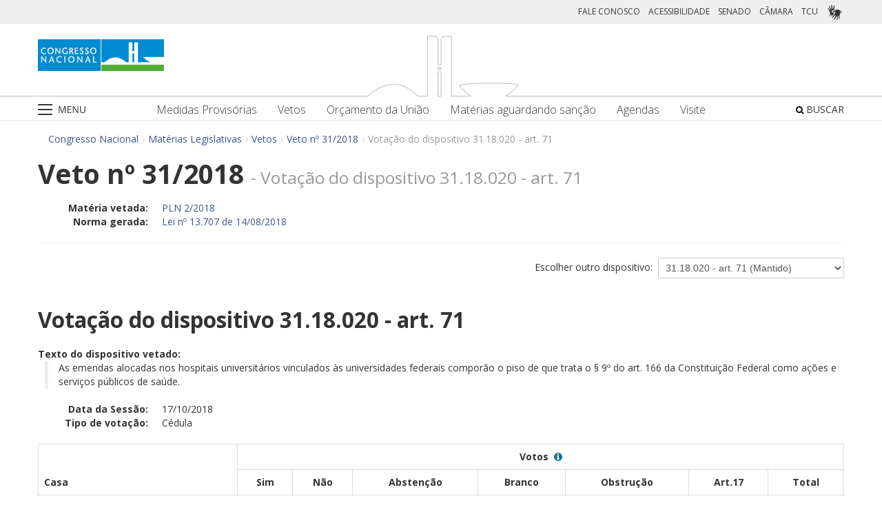

--- FILE ---
content_type: text/html;charset=UTF-8
request_url: https://www.congressonacional.leg.br/materias/vetos/-/veto/detalhe/12022/20
body_size: 106213
content:
<!DOCTYPE html> <html class="aui ltr" dir="ltr" lang="pt-BR"> <head> <title>Veto nº 31/2018 - Vetos - Congresso Nacional</title> <link rel="apple-touch-icon" sizes="180x180" href="https://www.congressonacional.leg.br/congresso-theme/images/favicon/apple-touch-icon.png"> <link rel="icon" type="image/png" sizes="32x32" href="https://www.congressonacional.leg.br/congresso-theme/images/favicon/favicon-32x32.png"> <link rel="icon" type="image/png" sizes="16x16" href="https://www.congressonacional.leg.br/congresso-theme/images/favicon/favicon-16x16.png"> <link rel="mask-icon" href="https://www.congressonacional.leg.br/congresso-theme/images/favicon/safari-pinned-tab.svg"> <link rel="shortcut icon" href="https://www.congressonacional.leg.br/congresso-theme/images/favicon/favicon.ico"> <meta content="initial-scale=1.0, width=device-width" name="viewport" /> <link rel="preconnect" href="https://fonts.googleapis.com"> <link rel="preconnect" href="https://fonts.gstatic.com" crossorigin> <link href="https://fonts.googleapis.com/css2?family=Open+Sans:ital,wght@0,300..800;1,300..800&display=swap" rel="stylesheet"> <meta content="text/html; charset=UTF-8" http-equiv="content-type" /> <meta content="Veto nº 31/2018 - Votação do dispositivo 31.18.020 - art. 71" lang="pt-BR" name="description" /> <link href="https://www.congressonacional.leg.br/congresso-theme/images/favicon.ico" rel="Shortcut Icon" /> <link href="https&#x3a;&#x2f;&#x2f;www&#x2e;congressonacional&#x2e;leg&#x2e;br&#x2f;materias&#x2f;vetos&#x2f;-&#x2f;veto&#x2f;detalhe&#x2f;12022&#x2f;20" rel="canonical" /> <link href="https&#x3a;&#x2f;&#x2f;www&#x2e;congressonacional&#x2e;leg&#x2e;br&#x2f;materias&#x2f;vetos&#x2f;-&#x2f;veto&#x2f;detalhe&#x2f;12022&#x2f;20" hreflang="x-default" rel="alternate" /> <link href="https&#x3a;&#x2f;&#x2f;www&#x2e;congressonacional&#x2e;leg&#x2e;br&#x2f;materias&#x2f;vetos&#x2f;-&#x2f;veto&#x2f;detalhe&#x2f;12022&#x2f;20" hreflang="pt-BR" rel="alternate" /> <link href="https&#x3a;&#x2f;&#x2f;www&#x2e;congressonacional&#x2e;leg&#x2e;br&#x2f;en&#x2f;materias&#x2f;vetos&#x2f;-&#x2f;veto&#x2f;detalhe&#x2f;12022&#x2f;20" hreflang="en-US" rel="alternate" /> <link class="lfr-css-file" href="https&#x3a;&#x2f;&#x2f;www&#x2e;congressonacional&#x2e;leg&#x2e;br&#x2f;congresso-theme&#x2f;css&#x2f;aui&#x2e;css&#x3f;browserId&#x3d;other&#x26;themeId&#x3d;congressofluido_WAR_congressotheme&#x26;minifierType&#x3d;css&#x26;languageId&#x3d;pt_BR&#x26;b&#x3d;6205&#x26;t&#x3d;1766760678000" rel="stylesheet" type="text/css" /> <link href="&#x2f;html&#x2f;css&#x2f;main&#x2e;css&#x3f;browserId&#x3d;other&#x26;themeId&#x3d;congressofluido_WAR_congressotheme&#x26;minifierType&#x3d;css&#x26;languageId&#x3d;pt_BR&#x26;b&#x3d;6205&#x26;t&#x3d;1586405536000" rel="stylesheet" type="text/css" /> <link href="https://www.congressonacional.leg.br/atividade-portlet/css/veto.css?browserId=other&amp;themeId=congressofluido_WAR_congressotheme&amp;minifierType=css&amp;languageId=pt_BR&amp;b=6205&amp;t=1766760686000" rel="stylesheet" type="text/css" /> <link href="https://www.congressonacional.leg.br/atividade-portlet/css/main.css?browserId=other&amp;themeId=congressofluido_WAR_congressotheme&amp;minifierType=css&amp;languageId=pt_BR&amp;b=6205&amp;t=1766760686000" rel="stylesheet" type="text/css" /> <link href="https://www.congressonacional.leg.br/atividade-portlet/css/materia.css?browserId=other&amp;themeId=congressofluido_WAR_congressotheme&amp;minifierType=css&amp;languageId=pt_BR&amp;b=6205&amp;t=1766760686000" rel="stylesheet" type="text/css" /> <link href="https://www.congressonacional.leg.br/atividade-portlet/css/materia-quadro-ia.css?browserId=other&amp;themeId=congressofluido_WAR_congressotheme&amp;minifierType=css&amp;languageId=pt_BR&amp;b=6205&amp;t=1766760686000" rel="stylesheet" type="text/css" /> <link href="https://www.congressonacional.leg.br/atividade-portlet/static/lib/fontawesome-5.0/css/fontawesome-all.css?browserId=other&amp;themeId=congressofluido_WAR_congressotheme&amp;minifierType=css&amp;languageId=pt_BR&amp;b=6205&amp;t=1766760686000" rel="stylesheet" type="text/css" /> <link href="https://www.congressonacional.leg.br/notifications-portlet/notifications/css/main.css?browserId=other&amp;themeId=congressofluido_WAR_congressotheme&amp;minifierType=css&amp;languageId=pt_BR&amp;b=6205&amp;t=1766760667000" rel="stylesheet" type="text/css" /> <script type="text/javascript">var Liferay={Browser:{acceptsGzip:function(){return true},getMajorVersion:function(){return 131},getRevision:function(){return"537.36"},getVersion:function(){return"131.0"},isAir:function(){return false},isChrome:function(){return true},isFirefox:function(){return false},isGecko:function(){return true},isIe:function(){return false},isIphone:function(){return false},isLinux:function(){return false},isMac:function(){return true},isMobile:function(){return false},isMozilla:function(){return false},isOpera:function(){return false},isRtf:function(){return true},isSafari:function(){return true},isSun:function(){return false},isWap:function(){return false},isWapXhtml:function(){return false},isWebKit:function(){return true},isWindows:function(){return false},isWml:function(){return false}},Data:{NAV_SELECTOR:"#navigation",isCustomizationView:function(){return false},notices:[null]},ThemeDisplay:{getLayoutId:function(){return"5"},getLayoutURL:function(){return"https://www.congressonacional.leg.br/materias/vetos"},getParentLayoutId:function(){return"18"},isPrivateLayout:function(){return"false"},isVirtualLayout:function(){return false},getBCP47LanguageId:function(){return"pt-BR"},getCDNBaseURL:function(){return"https://www.congressonacional.leg.br"},getCDNDynamicResourcesHost:function(){return""},getCDNHost:function(){return""},getCompanyId:function(){return"10159"},getCompanyGroupId:function(){return"10199"},getDefaultLanguageId:function(){return"pt_BR"},getDoAsUserIdEncoded:function(){return""},getLanguageId:function(){return"pt_BR"},getParentGroupId:function(){return"59501"},getPathContext:function(){return""},getPathImage:function(){return"/image"},getPathJavaScript:function(){return"/html/js"},getPathMain:function(){return"/c"},getPathThemeImages:function(){return"https://www.congressonacional.leg.br/congresso-theme/images"},getPathThemeRoot:function(){return"/congresso-theme"},getPlid:function(){return"61555"},getPortalURL:function(){return"https://www.congressonacional.leg.br"},getPortletSetupShowBordersDefault:function(){return true},getScopeGroupId:function(){return"59501"},getScopeGroupIdOrLiveGroupId:function(){return"59501"},getSessionId:function(){return""},getSiteGroupId:function(){return"59501"},getURLControlPanel:function(){return"/group/control_panel?refererPlid=61555"},getURLHome:function(){return"https\x3a\x2f\x2fwww\x2econgressonacional\x2eleg\x2ebr\x2fweb\x2fguest"},getUserId:function(){return"10163"},getUserName:function(){return""},isAddSessionIdToURL:function(){return false},isFreeformLayout:function(){return false},isImpersonated:function(){return false},isSignedIn:function(){return false},isStateExclusive:function(){return false},isStateMaximized:function(){return false},isStatePopUp:function(){return false}},PropsValues:{NTLM_AUTH_ENABLED:false}};var themeDisplay=Liferay.ThemeDisplay;Liferay.AUI={getAvailableLangPath:function(){return"available_languages.jsp?browserId=other&themeId=congressofluido_WAR_congressotheme&colorSchemeId=01&minifierType=js&languageId=pt_BR&b=6205&t=1588113760000"},getCombine:function(){return true},getComboPath:function(){return"/combo/?browserId=other&minifierType=&languageId=pt_BR&b=6205&t=1588113760000&"},getFilter:function(){return"min"},getJavaScriptRootPath:function(){return"/html/js"},getLangPath:function(){return"aui_lang.jsp?browserId=other&themeId=congressofluido_WAR_congressotheme&colorSchemeId=01&minifierType=js&languageId=pt_BR&b=6205&t=1588113760000"},getStaticResourceURLParams:function(){return"?browserId=other&minifierType=&languageId=pt_BR&b=6205&t=1588113760000"}};Liferay.authToken="ZqjGhZJa";Liferay.currentURL="\x2fmaterias\x2fvetos\x2f-\x2fveto\x2fdetalhe\x2f12022\x2f20";Liferay.currentURLEncoded="%2Fmaterias%2Fvetos%2F-%2Fveto%2Fdetalhe%2F12022%2F20";</script> <script src="/html/js/barebone.jsp?browserId=other&amp;themeId=congressofluido_WAR_congressotheme&amp;colorSchemeId=01&amp;minifierType=js&amp;minifierBundleId=javascript.barebone.files&amp;languageId=pt_BR&amp;b=6205&amp;t=1588113760000" type="text/javascript"></script> <script type="text/javascript">Liferay.Portlet.list=["veto_WAR_atividadeportlet","menucongresso_WAR_senadoportlet"];</script> <link class="lfr-css-file" href="https&#x3a;&#x2f;&#x2f;www&#x2e;congressonacional&#x2e;leg&#x2e;br&#x2f;congresso-theme&#x2f;css&#x2f;main&#x2e;css&#x3f;browserId&#x3d;other&#x26;themeId&#x3d;congressofluido_WAR_congressotheme&#x26;minifierType&#x3d;css&#x26;languageId&#x3d;pt_BR&#x26;b&#x3d;6205&#x26;t&#x3d;1766760678000" rel="stylesheet" type="text/css" /> <style type="text/css">.aui .btn-default{color:#3d588f}.aui a{color:#3d588f}.aui .badge.badge-info{background-color:#3d588f;float:right}.aui .sf-lista-resumos .dl-horizontal dd{color:black;line-height:22px}</style> <style type="text/css">#p_p_id_veto_WAR_atividadeportlet_ .portlet-borderless-container{border-width:;border-style:}</style> <link href="/congresso-theme/css/font-awesome/5.15.4/css/all.min.css" rel="stylesheet" type="text/css"> <!-- Google tag (gtag.js) --> <script async src="https://www.googletagmanager.com/gtag/js?id=G-K70F0MKH7X"></script> <script>window.dataLayer=window.dataLayer||[];function gtag(){dataLayer.push(arguments)}gtag("js",new Date());gtag("config","G-K70F0MKH7X");</script> </head> <body class=" yui3-skin-sam controls-visible signed-out public-page site"> <a href="#main-content" id="skip-to-content">Pular para o conteúdo</a> <div id="wrapper"> <section class="container topo"> <header id="banner" role="banner"> <div id="heading"> <div class="row-fluid cn-topo"> <div class="span12 coluna1"> <!-- barra links --> <div class=" cn-grupo-links-barra"> <div class="container" > <div class="cn-grupo-links pull-right"> <div class="cn-grupo-links--item"> <a href="https://www.congressonacional.leg.br/fale-conosco" target="_blank">FALE CONOSCO</a> </div> <div class="cn-grupo-links--item"> <a href="https://www.congressonacional.leg.br/institucional/acessibilidade" target="_blank">ACESSIBILIDADE</a> </div> <div class="cn-grupo-links--item"> <a href="https://www12.senado.leg.br/hpsenado" target="_blank"> SENADO </a> </div> <div class="cn-grupo-links--item"> <a href="https://www.camara.leg.br/" target="_blank"> CÂMARA </a> </div> <div class="cn-grupo-links--item"> <a href="https://portal.tcu.gov.br/" target="_blank"> TCU </a> </div> <div class="cn-grupo-links--item libras"> <a href="#" id="link_vlibras"> <img src="https://www.congressonacional.leg.br/congresso-theme/images/icon-libras-2.png" class="img_libras" alt="Libras"> </a> </div> </div> </div> </div> <!-- fim barra links --> <div class="topo_cn"> <div class="row-fluid topo cn-topo-desktop"> <div class="container"> <div class="span4 logo_cn1"> <a class="logo custom-logo" href="/home" title="Go to Congresso Nacional"> <img src="https://www.congressonacional.leg.br/congresso-theme/images/marca_cn.png" width="183" height="46" alt="Logo Congresso Nacional"> </a> </div> <div class="span4 logo_cn2 text-center"> <img src="https://www.congressonacional.leg.br/congresso-theme/images/banner-topo.png" alt="Logo Congresso Nacional"> </div> </div> </div> <div class="cn-topo-navigation"> <div class="portlet-boundary portlet-boundary_menucongresso_WAR_senadoportlet_ portlet-static portlet-static-end portlet-borderless menu-congresso-portlet " id="p_p_id_menucongresso_WAR_senadoportlet_" > <span id="p_menucongresso_WAR_senadoportlet"></span> <div class="portlet-borderless-container" style=""> <div class="portlet-body"> <!-- navbar desktop--> <div class="cn-menu-desktop"> <nav class="$nav_css_class" id="navigation" role="navigation"> <div class="container"> <div class="navbar"> <div class="nav container"> <div class="navbar-inner"> <div class="cn-botao-menu"> <a class="dropdown-toggle" data-toggle="dropdown" href="#"> <img src="/congresso-theme/images/_cn_botao_menu.png" alt="Menu" class="cn__botao-menu--menu-desktop"> </a> <ul id="navlistselector" class="dropdown-menu"> <li id="layout_17" role="presentation"> <a href="https://www.congressonacional.leg.br/home" role="menuitem"> <span>Home</span> </a> </li> <li id="layout_9" role="presentation" class="dropdown-submenu"> <a class="dropdown-toggle" data-toggle="dropdown" href="https://www.congressonacional.leg.br/institucional" role="menuitem"> <span>Institucional</span> </a> <ul class="dropdown-menu child-menu" role="menu"> <li class="" id="layout_10" role="presentation"> <a href="https://www.congressonacional.leg.br/institucional/sobre-o-congresso-nacional" $nav_child.getTarget() role="menuitem">Sobre o Congresso Nacional</a> </li> <li class="" id="layout_53" role="presentation"> <a href="https://www.congressonacional.leg.br/institucional/atribuicoes" $nav_child.getTarget() role="menuitem">Atribuições</a> </li> <li class="" id="layout_12" role="presentation"> <a href="http://www2.congressonacional.leg.br/visite" $nav_child.getTarget() role="menuitem">Visite</a> </li> <li class="" id="layout_76" role="presentation"> <a href="https://www12.senado.leg.br/institucional/arquivo" $nav_child.getTarget() role="menuitem">Arquivo do Senado Federal</a> </li> <li class="" id="layout_77" role="presentation"> <a href="http://www2.camara.leg.br/a-camara/documentos-e-pesquisa/arquivo" $nav_child.getTarget() role="menuitem">Arquivo da Câmara dos Deputados</a> </li> <li class="" id="layout_68" role="presentation"> <a href="https://www12.senado.leg.br/institucional/biblioteca" $nav_child.getTarget() role="menuitem">Biblioteca do Senado Federal</a> </li> <li class="" id="layout_69" role="presentation"> <a href="http://www2.camara.leg.br/a-camara/documentos-e-pesquisa/biblioteca" $nav_child.getTarget() role="menuitem">Biblioteca da Câmara dos Deputados</a> </li> <li class="" id="layout_70" role="presentation"> <a href="https://saberes.senado.leg.br/" $nav_child.getTarget() role="menuitem">Cursos do Senado Federal</a> </li> <li class="" id="layout_71" role="presentation"> <a href="http://www2.camara.leg.br/a-camara/cursos" $nav_child.getTarget() role="menuitem">Cursos da Câmara dos Deputados</a> </li> <li class="" id="layout_72" role="presentation"> <a href="http://livraria.senado.leg.br/" $nav_child.getTarget() role="menuitem">Livraria do Senado Federal</a> </li> <li class="" id="layout_73" role="presentation"> <a href="http://livraria.camara.leg.br/" $nav_child.getTarget() role="menuitem">Livraria da Câmara dos Deputados</a> </li> <li class="" id="layout_74" role="presentation"> <a href="https://www12.senado.leg.br/institucional/museu" $nav_child.getTarget() role="menuitem">Museu do Senado Federal</a> </li> <li class="" id="layout_75" role="presentation"> <a href="http://www2.camara.leg.br/a-camara/visiteacamara/cultura-na-camara/museu" $nav_child.getTarget() role="menuitem">Museu da Câmara dos Deputados</a> </li> <li class="" id="layout_81" role="presentation"> <a href="http://www1.congressonacional.leg.br/camaraesenadonacampus" $nav_child.getTarget() role="menuitem">Câmara e Senado na Campus</a> </li> <li class="" id="layout_107" role="presentation"> <a href="https://www.congressonacional.leg.br/rede-legislativo-sustentavel" $nav_child.getTarget() role="menuitem">Rede Legislativo Sustentável</a> </li> <li class="" id="layout_179" role="presentation"> <a href="https://www.congressonacional.leg.br/institucional/rede-equidade" $nav_child.getTarget() role="menuitem">Rede Equidade</a> </li> </ul> </li> <li id="layout_13" role="presentation" class="dropdown-submenu"> <a class="dropdown-toggle" data-toggle="dropdown" href="https://www.congressonacional.leg.br/sessoes" role="menuitem"> <span>Sessões e Reuniões</span> </a> <ul class="dropdown-menu child-menu" role="menu"> <li class="" id="layout_1" role="presentation"> <a href="https://www.congressonacional.leg.br/sessoes/agenda-do-congresso-nacional" $nav_child.getTarget() role="menuitem">Sessão Conjunta</a> </li> <li class="" id="layout_50" role="presentation"> <a href="https://www.congressonacional.leg.br/sessoes/agenda-do-congresso-senado-e-camara" $nav_child.getTarget() role="menuitem">Agenda do Congresso, Senado e Câmara</a> </li> <li class="" id="layout_15" role="presentation"> <a href="https://legis.senado.leg.br/ordiaportal/casa/CN" $nav_child.getTarget() role="menuitem">Ordem do Dia</a> </li> <li class="" id="layout_16" role="presentation"> <a href="https://www.congressonacional.leg.br/sessoes/questoes-de-ordem" $nav_child.getTarget() role="menuitem">Questões de Ordem</a> </li> </ul> </li> <li id="layout_18" role="presentation" class="dropdown-submenu"> <a class="dropdown-toggle" data-toggle="dropdown" href="https://www.congressonacional.leg.br/materias" role="menuitem"> <span>Matérias Legislativas</span> </a> <ul class="dropdown-menu child-menu" role="menu"> <li class="" id="layout_6" role="presentation"> <a href="https://www.congressonacional.leg.br/materias/medidas-provisorias" $nav_child.getTarget() role="menuitem">Medidas Provisórias</a> </li> <li class="" id="layout_5" role="presentation"> <a href="https://www.congressonacional.leg.br/materias/vetos" $nav_child.getTarget() role="menuitem">Vetos</a> </li> <li class="" id="layout_269" role="presentation"> <a href="https://www.congressonacional.leg.br/web/orcamento" $nav_child.getTarget() role="menuitem">Orçamento da União</a> </li> <li class="" id="layout_270" role="presentation"> <a href="https://www.congressonacional.leg.br/web/cmo/materias/projetos-de-lei-do-congresso" $nav_child.getTarget() role="menuitem">Projetos de Lei - PLNs</a> </li> <li class="" id="layout_271" role="presentation"> <a href="https://www.congressonacional.leg.br/web/cmo/materias/creditos-extraordinarios" $nav_child.getTarget() role="menuitem">MPVs de crédito</a> </li> <li class="" id="layout_122" role="presentation"> <a href="https://www.congressonacional.leg.br/materias/materias-bicamerais" $nav_child.getTarget() role="menuitem">Matérias Bicamerais</a> </li> <li class="" id="layout_54" role="presentation"> <a href="https://www.congressonacional.leg.br/materias/materias-aguardando-sancao" $nav_child.getTarget() role="menuitem">Matérias Aguardando Sanção</a> </li> <li class="" id="layout_67" role="presentation"> <a href="https://www.congressonacional.leg.br/materias/acompanhamento" $nav_child.getTarget() role="menuitem">Acompanhamento de Matérias</a> </li> <li class="" id="layout_2" role="presentation"> <a href="https://www.congressonacional.leg.br/materias/pesquisa" $nav_child.getTarget() role="menuitem">Pesquisa de Matérias</a> </li> <li class="" id="layout_220" role="presentation"> <a href="https://www3.congressonacional.leg.br/editor-emendas/" $nav_child.getTarget() role="menuitem">Editor de emendas</a> </li> <li class="" id="layout_247" role="presentation"> <a href="https://www.congressonacional.leg.br/editor-de-textos-legislativos-lexedit" $nav_child.getTarget() role="menuitem">Editor de Textos Legislativos (LexEdit)</a> </li> </ul> </li> <li id="layout_19" role="presentation" class="dropdown-submenu"> <a class="dropdown-toggle" data-toggle="dropdown" href="https://www.congressonacional.leg.br/parlamentares" role="menuitem"> <span>Parlamentares</span> </a> <ul class="dropdown-menu child-menu" role="menu"> <li class="" id="layout_20" role="presentation"> <a href="https://www.congressonacional.leg.br/parlamentares/mesa-do-congresso-nacional" $nav_child.getTarget() role="menuitem">Mesa do Congresso Nacional</a> </li> <li class="" id="layout_21" role="presentation"> <a href="https://www.congressonacional.leg.br/parlamentares/liderancas-do-congresso-nacional" $nav_child.getTarget() role="menuitem">Lideranças do Congresso Nacional</a> </li> <li class="" id="layout_22" role="presentation"> <a href="http://www25.senado.leg.br/web/senadores/comissao-diretora" $nav_child.getTarget() role="menuitem">Mesa do Senado Federal</a> </li> <li class="" id="layout_23" role="presentation"> <a href="http://www25.senado.leg.br/web/senadores/liderancas-parlamentares" $nav_child.getTarget() role="menuitem">Lideranças no Senado Federal</a> </li> <li class="" id="layout_25" role="presentation"> <a href="http://www2.camara.leg.br/a-camara/mesa" $nav_child.getTarget() role="menuitem">Mesa da Câmara dos Deputados</a> </li> <li class="" id="layout_26" role="presentation"> <a href="http://www2.camara.leg.br/deputados/liderancas-e-bancadas" $nav_child.getTarget() role="menuitem">Lideranças na Câmara dos Deputados</a> </li> <li class="" id="layout_8" role="presentation"> <a href="https://www.congressonacional.leg.br/parlamentares/em-exercicio" $nav_child.getTarget() role="menuitem">Parlamentares em exercício</a> </li> <li class="" id="layout_246" role="presentation"> <a href="https://www.congressonacional.leg.br/frentes-parlamentares" $nav_child.getTarget() role="menuitem">Frentes Parlamentares</a> </li> </ul> </li> <li id="layout_27" role="presentation" class="dropdown-submenu"> <a class="dropdown-toggle" data-toggle="dropdown" href="https://www.congressonacional.leg.br/comissoes-mistas" role="menuitem"> <span>Comissões Mistas</span> </a> <ul class="dropdown-menu child-menu" role="menu"> <li class="" id="layout_42" role="presentation"> <a href="http://legis.senado.leg.br/comissoes/comissao?codcol=449" $nav_child.getTarget() role="menuitem">Atividades de Inteligência</a> </li> <li class="" id="layout_44" role="presentation"> <a href="http://legis.senado.leg.br/comissoes/comissao?codcol=1774" $nav_child.getTarget() role="menuitem">Combate à Violência contra a mulher</a> </li> <li class="" id="layout_38" role="presentation"> <a href="https://www.congressonacional.leg.br/web/cmo" $nav_child.getTarget() role="menuitem">Comissão Mista de Orçamento</a> </li> <li class="" id="layout_52" role="presentation"> <a href="https://www.congressonacional.leg.br/comissoes-mistas/comissao-representativa" $nav_child.getTarget() role="menuitem">Comissão Representativa</a> </li> <li class="" id="layout_47" role="presentation"> <a href="http://www25.senado.leg.br/web/atividade/conselhos/-/conselho/cocn" $nav_child.getTarget() role="menuitem">Conselho da Ordem do Congresso</a> </li> <li class="" id="layout_46" role="presentation"> <a href="http://www25.senado.leg.br/web/atividade/conselhos/-/conselho/ccs" $nav_child.getTarget() role="menuitem">Conselho de Comunicação Social</a> </li> <li class="" id="layout_45" role="presentation"> <a href="https://legis.senado.leg.br/comissoes/comissao?3&amp;codcol=2091" $nav_child.getTarget() role="menuitem">Consolidação da Legislação Federal</a> </li> <li class="" id="layout_37" role="presentation"> <a href="http://legis.senado.leg.br/comissoes/pesquisa_comissao?tipo=cpi&amp;casa=cn" $nav_child.getTarget() role="menuitem">CPMI</a> </li> <li class="" id="layout_43" role="presentation"> <a href="http://legis.senado.leg.br/comissoes/comissao?codcol=1636" $nav_child.getTarget() role="menuitem">FIPA</a> </li> <li class="" id="layout_36" role="presentation"> <a href="http://legis.senado.leg.br/comissoes/pesquisa_comissao?tipo=mpv&amp;casa=cn&amp;sit=aguard,func" $nav_child.getTarget() role="menuitem">Medidas Provisórias</a> </li> <li class="" id="layout_94" role="presentation"> <a href="https://legis.senado.leg.br/comissoes/comissao?13&amp;codcol=2301" $nav_child.getTarget() role="menuitem">Migrações Internacionais e Refugiados</a> </li> <li class="" id="layout_39" role="presentation"> <a href="http://legis.senado.leg.br/comissoes/comissao?codcol=1450" $nav_child.getTarget() role="menuitem">Mudanças Climáticas</a> </li> <li class="" id="layout_41" role="presentation"> <a href="http://legis.senado.leg.br/comissoes/comissao?codcol=1775" $nav_child.getTarget() role="menuitem">Países da Língua Portuguesa</a> </li> <li class="" id="layout_61" role="presentation"> <a href="http://www2.camara.leg.br/atividade-legislativa/comissoes/comissoes-mistas/cpcms" $nav_child.getTarget() role="menuitem">Representação Brasileira no Parlamento do Mercosul</a> </li> </ul> </li> <li id="layout_29" role="presentation" class="dropdown-submenu"> <a class="dropdown-toggle" data-toggle="dropdown" href="https://www.congressonacional.leg.br/legislacao-e-publicacoes" role="menuitem"> <span>Legislação e Publicações</span> </a> <ul class="dropdown-menu child-menu" role="menu"> <li class="" id="layout_30" role="presentation"> <a href="https://www.congressonacional.leg.br/legislacao-e-publicacoes/regimento-do-congresso-nacional" $nav_child.getTarget() role="menuitem">Regimentos do Congresso, Senado e Câmara</a> </li> <li class="" id="layout_31" role="presentation"> <a href="http://legis.senado.leg.br/diarios/PublicacoesOficiais" $nav_child.getTarget() role="menuitem">Diário do Congresso Nacional</a> </li> <li class="" id="layout_33" role="presentation"> <a href="http://legis.senado.leg.br/diarios/PublicacoesOficiais" $nav_child.getTarget() role="menuitem">Diário do Senado Federal</a> </li> <li class="" id="layout_35" role="presentation"> <a href="http://imagem.camara.gov.br/diarios.asp?selCodColecaoCsv=D" $nav_child.getTarget() role="menuitem">Diário da Câmara dos Deputados</a> </li> <li class="" id="layout_86" role="presentation"> <a href="https://www.congressonacional.leg.br/legislacao-e-publicacoes/glossario-legislativo" $nav_child.getTarget() role="menuitem">Glossário de Termos Legislativos</a> </li> <li class="" id="layout_151" role="presentation"> <a href="https://www.congressonacional.leg.br/legislacao-e-publicacoes/glossario-orcamentario" $nav_child.getTarget() role="menuitem">Glossário de Termos Orçamentários</a> </li> <li class="" id="layout_216" role="presentation"> <a href="https://www.congressonacional.leg.br/legislacao-e-publicacoes/glossario-tecnica-legislativa" $nav_child.getTarget() role="menuitem">Glossário de Termos da Técnica Legislativa</a> </li> <li class="" id="layout_90" role="presentation"> <a href="https://www2.camara.leg.br/atividade-legislativa/legislacao/Constituicoes_Brasileiras/constituicao1988.html" $nav_child.getTarget() role="menuitem">Constituição Federal</a> </li> <li class="" id="layout_221" role="presentation"> <a href="https://normas.leg.br/busca" $nav_child.getTarget() role="menuitem">Normas</a> </li> </ul> </li> <li id="layout_243" role="presentation" class="dropdown-submenu"> <a class="dropdown-toggle" data-toggle="dropdown" href="https://www.congressonacional.leg.br/especiais" role="menuitem"> <span>Especiais</span> </a> <ul class="dropdown-menu child-menu" role="menu"> <li class="" id="layout_254" role="presentation"> <a href="https://www.congressonacional.leg.br/brics/index.html" $nav_child.getTarget() role="menuitem">11º Fórum Parlamentar do Brics</a> </li> <li class="" id="layout_245" role="presentation"> <a href="https://www.congressonacional.leg.br/p20" $nav_child.getTarget() role="menuitem">P20 - 10ª Cúpula de Presidentes dos Parlamentos do G20</a> </li> </ul> </li> </ul> </div> <div class="cn-menu-destaque"> <div class="row-fluid text-align"> <div class="links_destaque_principal"> <ul class="nav inline"> <li class="links_destaques"><a href="https://www.congressonacional.leg.br/materias/medidas-provisorias">Medidas Provisórias</a></li> <li class="links_destaques"><a href="https://www.congressonacional.leg.br/materias/vetos">Vetos</a></li> <li class="links_destaques"><a href="/web/orcamento">Orçamento da União</a></li> <li class="links_destaques"><a href="https://www.congressonacional.leg.br/materias/materias-aguardando-sancao">Matérias aguardando sanção</a></li> <li class="links_destaques"><a href="https://www.congressonacional.leg.br/sessoes/agenda-do-congresso-senado-e-camara">Agendas</a> </li> <li class="links_destaques"><a href="http://www2.congressonacional.leg.br/visite" target="_blank">Visite</a></li> </ul> </div> </div> </div> <div class="btn-busca-theme"> <a href="https://www6g.senado.leg.br/busca-congresso/"> <i class="icon icon-search"></i> BUSCAR </a> </div> </div> </div> </div> </div> </nav> </div> <!-- navbar mobile --> <div class="cn-menu-mobile"> <div class="cn-barra-menu-phone"> <div class="cn-barra-menu-phone--item"> <a class="cn-barra-menu-phone--item-image-link collapsed" data-toggle="collapse" data-target="#navigationMobile" href="#"> <img src="/congresso-theme/images/_cn_botao_menu_mobile.png" alt="Menu"></a> </div> <div class="row-fluid topo cn-topo-mobile text-center"> <a class="logo default-logo" href="/home" title="Go to Congresso Nacional"> <img src="/congresso-theme/images/marca_cn.png" width="226" height="57" alt="Logo Congresso Nacional"> </a> </div> <div class="btn-busca-mobile-theme"> <a href="https://www6g.senado.leg.br/busca-congresso/" target="_blank"> <i class="icon icon-search"> </i> </a> </div> </div> <nav class="nav-collapse collapse" id="navigationMobile" role="navigation" style="height: 0px;"> <div class="navbar cn-menu-mobile"> <div class="nav container"> <div class="navbar-inner"> <div class="container"> <ul class="nav navbar-nav" role="menu"> <li class="links_destaques"><a href="https://www.congressonacional.leg.br/materias/medidas-provisorias">Medidas Provisórias</a></li> <li class="links_destaques"><a href="https://www.congressonacional.leg.br/materias/vetos">Vetos</a></li> <li class="links_destaques"><a href="/web/orcamento">Orçamento da União</a></li> <li class="links_destaques"><a href="https://www.congressonacional.leg.br/materias/materias-aguardando-sancao">Matérias aguardando sanção</a></li> <li class="links_destaques"><a href="https://www.congressonacional.leg.br/sessoes/agenda-do-congresso-senado-e-camara">Agendas</a> </li> <li class="links_destaques"><a href="http://www2.congressonacional.leg.br/visite" target="_blank">Visite</a></li> </ul> <hr class="links_destaques" /> <ul class="nav navbar-nav" role="menu"> <li id="layout_17" role="presentation"> <a href="https://www.congressonacional.leg.br/home" role="menuitem"> <span>Home</span> </a> </li> <li id="layout_9" role="presentation" class="dropdown-submenu"> <a class="dropdown-toggle" data-toggle="dropdown" href="https://www.congressonacional.leg.br/institucional" role="menuitem"> <span>Institucional</span> </a> <ul class="dropdown-menu child-menu" role="menu"> <li class="" id="layout_10" role="presentation"> <a href="https://www.congressonacional.leg.br/institucional/sobre-o-congresso-nacional" $nav_child.getTarget() role="menuitem">Sobre o Congresso Nacional</a> </li> <li class="" id="layout_53" role="presentation"> <a href="https://www.congressonacional.leg.br/institucional/atribuicoes" $nav_child.getTarget() role="menuitem">Atribuições</a> </li> <li class="" id="layout_12" role="presentation"> <a href="http://www2.congressonacional.leg.br/visite" $nav_child.getTarget() role="menuitem">Visite</a> </li> <li class="" id="layout_76" role="presentation"> <a href="https://www12.senado.leg.br/institucional/arquivo" $nav_child.getTarget() role="menuitem">Arquivo do Senado Federal</a> </li> <li class="" id="layout_77" role="presentation"> <a href="http://www2.camara.leg.br/a-camara/documentos-e-pesquisa/arquivo" $nav_child.getTarget() role="menuitem">Arquivo da Câmara dos Deputados</a> </li> <li class="" id="layout_68" role="presentation"> <a href="https://www12.senado.leg.br/institucional/biblioteca" $nav_child.getTarget() role="menuitem">Biblioteca do Senado Federal</a> </li> <li class="" id="layout_69" role="presentation"> <a href="http://www2.camara.leg.br/a-camara/documentos-e-pesquisa/biblioteca" $nav_child.getTarget() role="menuitem">Biblioteca da Câmara dos Deputados</a> </li> <li class="" id="layout_70" role="presentation"> <a href="https://saberes.senado.leg.br/" $nav_child.getTarget() role="menuitem">Cursos do Senado Federal</a> </li> <li class="" id="layout_71" role="presentation"> <a href="http://www2.camara.leg.br/a-camara/cursos" $nav_child.getTarget() role="menuitem">Cursos da Câmara dos Deputados</a> </li> <li class="" id="layout_72" role="presentation"> <a href="http://livraria.senado.leg.br/" $nav_child.getTarget() role="menuitem">Livraria do Senado Federal</a> </li> <li class="" id="layout_73" role="presentation"> <a href="http://livraria.camara.leg.br/" $nav_child.getTarget() role="menuitem">Livraria da Câmara dos Deputados</a> </li> <li class="" id="layout_74" role="presentation"> <a href="https://www12.senado.leg.br/institucional/museu" $nav_child.getTarget() role="menuitem">Museu do Senado Federal</a> </li> <li class="" id="layout_75" role="presentation"> <a href="http://www2.camara.leg.br/a-camara/visiteacamara/cultura-na-camara/museu" $nav_child.getTarget() role="menuitem">Museu da Câmara dos Deputados</a> </li> <li class="" id="layout_81" role="presentation"> <a href="http://www1.congressonacional.leg.br/camaraesenadonacampus" $nav_child.getTarget() role="menuitem">Câmara e Senado na Campus</a> </li> <li class="" id="layout_107" role="presentation"> <a href="https://www.congressonacional.leg.br/rede-legislativo-sustentavel" $nav_child.getTarget() role="menuitem">Rede Legislativo Sustentável</a> </li> <li class="" id="layout_179" role="presentation"> <a href="https://www.congressonacional.leg.br/institucional/rede-equidade" $nav_child.getTarget() role="menuitem">Rede Equidade</a> </li> </ul> </li> <li id="layout_13" role="presentation" class="dropdown-submenu"> <a class="dropdown-toggle" data-toggle="dropdown" href="https://www.congressonacional.leg.br/sessoes" role="menuitem"> <span>Sessões e Reuniões</span> </a> <ul class="dropdown-menu child-menu" role="menu"> <li class="" id="layout_1" role="presentation"> <a href="https://www.congressonacional.leg.br/sessoes/agenda-do-congresso-nacional" $nav_child.getTarget() role="menuitem">Sessão Conjunta</a> </li> <li class="" id="layout_50" role="presentation"> <a href="https://www.congressonacional.leg.br/sessoes/agenda-do-congresso-senado-e-camara" $nav_child.getTarget() role="menuitem">Agenda do Congresso, Senado e Câmara</a> </li> <li class="" id="layout_15" role="presentation"> <a href="https://legis.senado.leg.br/ordiaportal/casa/CN" $nav_child.getTarget() role="menuitem">Ordem do Dia</a> </li> <li class="" id="layout_16" role="presentation"> <a href="https://www.congressonacional.leg.br/sessoes/questoes-de-ordem" $nav_child.getTarget() role="menuitem">Questões de Ordem</a> </li> </ul> </li> <li id="layout_18" role="presentation" class="dropdown-submenu"> <a class="dropdown-toggle" data-toggle="dropdown" href="https://www.congressonacional.leg.br/materias" role="menuitem"> <span>Matérias Legislativas</span> </a> <ul class="dropdown-menu child-menu" role="menu"> <li class="" id="layout_6" role="presentation"> <a href="https://www.congressonacional.leg.br/materias/medidas-provisorias" $nav_child.getTarget() role="menuitem">Medidas Provisórias</a> </li> <li class="" id="layout_5" role="presentation"> <a href="https://www.congressonacional.leg.br/materias/vetos" $nav_child.getTarget() role="menuitem">Vetos</a> </li> <li class="" id="layout_269" role="presentation"> <a href="https://www.congressonacional.leg.br/web/orcamento" $nav_child.getTarget() role="menuitem">Orçamento da União</a> </li> <li class="" id="layout_270" role="presentation"> <a href="https://www.congressonacional.leg.br/web/cmo/materias/projetos-de-lei-do-congresso" $nav_child.getTarget() role="menuitem">Projetos de Lei - PLNs</a> </li> <li class="" id="layout_271" role="presentation"> <a href="https://www.congressonacional.leg.br/web/cmo/materias/creditos-extraordinarios" $nav_child.getTarget() role="menuitem">MPVs de crédito</a> </li> <li class="" id="layout_122" role="presentation"> <a href="https://www.congressonacional.leg.br/materias/materias-bicamerais" $nav_child.getTarget() role="menuitem">Matérias Bicamerais</a> </li> <li class="" id="layout_54" role="presentation"> <a href="https://www.congressonacional.leg.br/materias/materias-aguardando-sancao" $nav_child.getTarget() role="menuitem">Matérias Aguardando Sanção</a> </li> <li class="" id="layout_67" role="presentation"> <a href="https://www.congressonacional.leg.br/materias/acompanhamento" $nav_child.getTarget() role="menuitem">Acompanhamento de Matérias</a> </li> <li class="" id="layout_2" role="presentation"> <a href="https://www.congressonacional.leg.br/materias/pesquisa" $nav_child.getTarget() role="menuitem">Pesquisa de Matérias</a> </li> <li class="" id="layout_220" role="presentation"> <a href="https://www3.congressonacional.leg.br/editor-emendas/" $nav_child.getTarget() role="menuitem">Editor de emendas</a> </li> <li class="" id="layout_247" role="presentation"> <a href="https://www.congressonacional.leg.br/editor-de-textos-legislativos-lexedit" $nav_child.getTarget() role="menuitem">Editor de Textos Legislativos (LexEdit)</a> </li> </ul> </li> <li id="layout_19" role="presentation" class="dropdown-submenu"> <a class="dropdown-toggle" data-toggle="dropdown" href="https://www.congressonacional.leg.br/parlamentares" role="menuitem"> <span>Parlamentares</span> </a> <ul class="dropdown-menu child-menu" role="menu"> <li class="" id="layout_20" role="presentation"> <a href="https://www.congressonacional.leg.br/parlamentares/mesa-do-congresso-nacional" $nav_child.getTarget() role="menuitem">Mesa do Congresso Nacional</a> </li> <li class="" id="layout_21" role="presentation"> <a href="https://www.congressonacional.leg.br/parlamentares/liderancas-do-congresso-nacional" $nav_child.getTarget() role="menuitem">Lideranças do Congresso Nacional</a> </li> <li class="" id="layout_22" role="presentation"> <a href="http://www25.senado.leg.br/web/senadores/comissao-diretora" $nav_child.getTarget() role="menuitem">Mesa do Senado Federal</a> </li> <li class="" id="layout_23" role="presentation"> <a href="http://www25.senado.leg.br/web/senadores/liderancas-parlamentares" $nav_child.getTarget() role="menuitem">Lideranças no Senado Federal</a> </li> <li class="" id="layout_25" role="presentation"> <a href="http://www2.camara.leg.br/a-camara/mesa" $nav_child.getTarget() role="menuitem">Mesa da Câmara dos Deputados</a> </li> <li class="" id="layout_26" role="presentation"> <a href="http://www2.camara.leg.br/deputados/liderancas-e-bancadas" $nav_child.getTarget() role="menuitem">Lideranças na Câmara dos Deputados</a> </li> <li class="" id="layout_8" role="presentation"> <a href="https://www.congressonacional.leg.br/parlamentares/em-exercicio" $nav_child.getTarget() role="menuitem">Parlamentares em exercício</a> </li> <li class="" id="layout_246" role="presentation"> <a href="https://www.congressonacional.leg.br/frentes-parlamentares" $nav_child.getTarget() role="menuitem">Frentes Parlamentares</a> </li> </ul> </li> <li id="layout_27" role="presentation" class="dropdown-submenu"> <a class="dropdown-toggle" data-toggle="dropdown" href="https://www.congressonacional.leg.br/comissoes-mistas" role="menuitem"> <span>Comissões Mistas</span> </a> <ul class="dropdown-menu child-menu" role="menu"> <li class="" id="layout_42" role="presentation"> <a href="http://legis.senado.leg.br/comissoes/comissao?codcol=449" $nav_child.getTarget() role="menuitem">Atividades de Inteligência</a> </li> <li class="" id="layout_44" role="presentation"> <a href="http://legis.senado.leg.br/comissoes/comissao?codcol=1774" $nav_child.getTarget() role="menuitem">Combate à Violência contra a mulher</a> </li> <li class="" id="layout_38" role="presentation"> <a href="https://www.congressonacional.leg.br/web/cmo" $nav_child.getTarget() role="menuitem">Comissão Mista de Orçamento</a> </li> <li class="" id="layout_52" role="presentation"> <a href="https://www.congressonacional.leg.br/comissoes-mistas/comissao-representativa" $nav_child.getTarget() role="menuitem">Comissão Representativa</a> </li> <li class="" id="layout_47" role="presentation"> <a href="http://www25.senado.leg.br/web/atividade/conselhos/-/conselho/cocn" $nav_child.getTarget() role="menuitem">Conselho da Ordem do Congresso</a> </li> <li class="" id="layout_46" role="presentation"> <a href="http://www25.senado.leg.br/web/atividade/conselhos/-/conselho/ccs" $nav_child.getTarget() role="menuitem">Conselho de Comunicação Social</a> </li> <li class="" id="layout_45" role="presentation"> <a href="https://legis.senado.leg.br/comissoes/comissao?3&amp;codcol=2091" $nav_child.getTarget() role="menuitem">Consolidação da Legislação Federal</a> </li> <li class="" id="layout_37" role="presentation"> <a href="http://legis.senado.leg.br/comissoes/pesquisa_comissao?tipo=cpi&amp;casa=cn" $nav_child.getTarget() role="menuitem">CPMI</a> </li> <li class="" id="layout_43" role="presentation"> <a href="http://legis.senado.leg.br/comissoes/comissao?codcol=1636" $nav_child.getTarget() role="menuitem">FIPA</a> </li> <li class="" id="layout_36" role="presentation"> <a href="http://legis.senado.leg.br/comissoes/pesquisa_comissao?tipo=mpv&amp;casa=cn&amp;sit=aguard,func" $nav_child.getTarget() role="menuitem">Medidas Provisórias</a> </li> <li class="" id="layout_94" role="presentation"> <a href="https://legis.senado.leg.br/comissoes/comissao?13&amp;codcol=2301" $nav_child.getTarget() role="menuitem">Migrações Internacionais e Refugiados</a> </li> <li class="" id="layout_39" role="presentation"> <a href="http://legis.senado.leg.br/comissoes/comissao?codcol=1450" $nav_child.getTarget() role="menuitem">Mudanças Climáticas</a> </li> <li class="" id="layout_41" role="presentation"> <a href="http://legis.senado.leg.br/comissoes/comissao?codcol=1775" $nav_child.getTarget() role="menuitem">Países da Língua Portuguesa</a> </li> <li class="" id="layout_61" role="presentation"> <a href="http://www2.camara.leg.br/atividade-legislativa/comissoes/comissoes-mistas/cpcms" $nav_child.getTarget() role="menuitem">Representação Brasileira no Parlamento do Mercosul</a> </li> </ul> </li> <li id="layout_29" role="presentation" class="dropdown-submenu"> <a class="dropdown-toggle" data-toggle="dropdown" href="https://www.congressonacional.leg.br/legislacao-e-publicacoes" role="menuitem"> <span>Legislação e Publicações</span> </a> <ul class="dropdown-menu child-menu" role="menu"> <li class="" id="layout_30" role="presentation"> <a href="https://www.congressonacional.leg.br/legislacao-e-publicacoes/regimento-do-congresso-nacional" $nav_child.getTarget() role="menuitem">Regimentos do Congresso, Senado e Câmara</a> </li> <li class="" id="layout_31" role="presentation"> <a href="http://legis.senado.leg.br/diarios/PublicacoesOficiais" $nav_child.getTarget() role="menuitem">Diário do Congresso Nacional</a> </li> <li class="" id="layout_33" role="presentation"> <a href="http://legis.senado.leg.br/diarios/PublicacoesOficiais" $nav_child.getTarget() role="menuitem">Diário do Senado Federal</a> </li> <li class="" id="layout_35" role="presentation"> <a href="http://imagem.camara.gov.br/diarios.asp?selCodColecaoCsv=D" $nav_child.getTarget() role="menuitem">Diário da Câmara dos Deputados</a> </li> <li class="" id="layout_86" role="presentation"> <a href="https://www.congressonacional.leg.br/legislacao-e-publicacoes/glossario-legislativo" $nav_child.getTarget() role="menuitem">Glossário de Termos Legislativos</a> </li> <li class="" id="layout_151" role="presentation"> <a href="https://www.congressonacional.leg.br/legislacao-e-publicacoes/glossario-orcamentario" $nav_child.getTarget() role="menuitem">Glossário de Termos Orçamentários</a> </li> <li class="" id="layout_216" role="presentation"> <a href="https://www.congressonacional.leg.br/legislacao-e-publicacoes/glossario-tecnica-legislativa" $nav_child.getTarget() role="menuitem">Glossário de Termos da Técnica Legislativa</a> </li> <li class="" id="layout_90" role="presentation"> <a href="https://www2.camara.leg.br/atividade-legislativa/legislacao/Constituicoes_Brasileiras/constituicao1988.html" $nav_child.getTarget() role="menuitem">Constituição Federal</a> </li> <li class="" id="layout_221" role="presentation"> <a href="https://normas.leg.br/busca" $nav_child.getTarget() role="menuitem">Normas</a> </li> </ul> </li> <li id="layout_243" role="presentation" class="dropdown-submenu"> <a class="dropdown-toggle" data-toggle="dropdown" href="https://www.congressonacional.leg.br/especiais" role="menuitem"> <span>Especiais</span> </a> <ul class="dropdown-menu child-menu" role="menu"> <li class="" id="layout_254" role="presentation"> <a href="https://www.congressonacional.leg.br/brics/index.html" $nav_child.getTarget() role="menuitem">11º Fórum Parlamentar do Brics</a> </li> <li class="" id="layout_245" role="presentation"> <a href="https://www.congressonacional.leg.br/p20" $nav_child.getTarget() role="menuitem">P20 - 10ª Cúpula de Presidentes dos Parlamentos do G20</a> </li> </ul> </li> </ul> </div> </div> </div> </div> </nav> </div> </div> </div> </div> <!-- Vlibras --> <div vw class="enabled"> <div vw-access-button class="active"></div> <div vw-plugin-wrapper> <div class="vw-plugin-top-wrapper"></div> </div> </div> <script>Liferay.Data.NAV_LIST_SELECTOR="#navlistselector";</script> </div> </div> </div> </div> </div> </header> </section> <div class="container corpo" id="content"> <nav id="breadcrumbs"> <ul aria-label="Breadcrumb" class="breadcrumb breadcrumb-horizontal"> <li class="first breadcrumb-truncate"><a href="https://www.congressonacional.leg.br">Congresso Nacional</a><span class="divider">&rsaquo;</span></li><li><a href="https://www.congressonacional.leg.br/materias" >Matérias Legislativas</a><span class="divider">&rsaquo;</span></li><li><a href="https://www.congressonacional.leg.br/materias/vetos" >Vetos</a><span class="divider">&rsaquo;</span></li><li class="current-parent breadcrumb-truncate"><a href="https://www.congressonacional.leg.br/materias/vetos/-/veto/detalhe/12022">Veto nº 31/2018</a><span class="divider">&rsaquo;</span></li><li class="active last breadcrumb-truncate">Votação do dispositivo 31.18.020 - art. 71</li> </ul> </nav> <div class="columns-1" id="main-content" role="main"> <div class="portlet-layout row-fluid"> <div class="portlet-column portlet-column-only span12" id="column-1"> <div class="portlet-dropzone portlet-column-content portlet-column-content-only" id="layout-column_column-1"> <div class="portlet-boundary portlet-boundary_veto_WAR_atividadeportlet_ portlet-static portlet-static-end portlet-borderless veto-portlet " id="p_p_id_veto_WAR_atividadeportlet_" > <span id="p_veto_WAR_atividadeportlet"></span> <div class="portlet-borderless-container" style=""> <div class="portlet-body"> <h1> Veto nº 31/2018 <small> - Votação do dispositivo 31.18.020 - art. 71</small> </h1> <dl class="dl-horizontal"> <dt>Matéria vetada:</dt> <dd> <a href="https://www25.senado.leg.br/web/atividade/materias/-/materia/132927">PLN 2/2018</a> <br /> </dd> <dt>Norma gerada:</dt> <dd> <a href="https://legis.senado.leg.br/norma/27457218">Lei nº 13.707 de 14/08/2018</a> </dd> </dl> <hr /> <div class="row-fluid"> <div class="span12"> <form class="pull-right form-inline"> <label for="selectDispositivo">Escolher outro dispositivo:</label>&nbsp;&nbsp;<select id="selectDispositivo" class="cn-detalhe-veto--dispositivo-votacao input-xlarge" data-urltemplate="https://www.congressonacional.leg.br/materias/vetos/-/veto/detalhe/12022/__"> <option value="">Selecionar dispositivo</option> <option value="1">31.18.001 - § 13 do art. 6º (Mantido)</option> <option value="2">31.18.002 - inciso XXVI do &quot;caput&quot; do art. 11 (Mantido)</option> <option value="3">31.18.003 - § 3º do art. 11 (Mantido)</option> <option value="4">31.18.004 - alínea &quot;f&quot; do inciso III do § 1º do art. 17 (Mantido)</option> <option value="5">31.18.005 - inciso I do § 4º do art. 21 (Mantido)</option> <option value="6">31.18.006 - inciso II do § 4º do art. 21 (Mantido)</option> <option value="7">31.18.007 - § 5º do art. 21 (Mantido)</option> <option value="8">31.18.008 - &quot;caput&quot; do art. 24 (Mantido)</option> <option value="9">31.18.009 - parágrafo único do art. 24 (Mantido)</option> <option value="10">31.18.010 - inciso I do &quot;caput&quot; do art. 25 (Mantido)</option> <option value="11">31.18.011 - alínea &quot;a&quot; do inciso II do &quot;caput&quot; do art. 25 (Mantido)</option> <option value="12">31.18.012 - alínea &quot;b&quot; do inciso II do &quot;caput&quot; do art. 25 (Mantido)</option> <option value="13">31.18.013 - inciso III do &quot;caput&quot; do art. 25 (Mantido)</option> <option value="14">31.18.014 - § 6º do art. 40 (Mantido)</option> <option value="15">31.18.015 - inciso I do &quot;caput&quot; do art. 42 (Mantido)</option> <option value="16">31.18.016 - inciso III do &quot;caput&quot; do art. 42 (Mantido)</option> <option value="17">31.18.017 - § 2º do art. 42 (Mantido)</option> <option value="18">31.18.018 - § 3º do art. 42 (Mantido)</option> <option value="19">31.18.019 - art. 43 (Mantido)</option> <option value="20" selected="selected">31.18.020 - art. 71 (Mantido)</option> <option value="21">31.18.021 - item 1 da alínea &quot;c&quot; do inciso I do &quot;caput&quot; do art. 76 (Mantido)</option> <option value="22">31.18.022 - § 9º do art. 78 (Mantido)</option> <option value="23">31.18.023 - parágrafo único do art. 79 (Mantido)</option> <option value="24">31.18.024 - inciso I do § 2º do art. 101 (Mantido)</option> <option value="25">31.18.025 - inciso II do § 2º do art. 101 (Mantido)</option> <option value="26">31.18.026 - inciso III do § 2º do art. 101 (Mantido)</option> <option value="27">31.18.027 - inciso IV do § 2º do art. 101 (Mantido)</option> <option value="28">31.18.028 - inciso V do § 2º do art. 101 (Mantido)</option> <option value="29">31.18.029 - &quot;caput&quot; do art. 138 (Mantido)</option> <option value="30">31.18.030 - inciso I do § 1º do art. 138 (Mantido)</option> <option value="31">31.18.031 - inciso II do § 1º do art. 138 (Mantido)</option> <option value="32">31.18.032 - inciso III do § 1º do art. 138 (Mantido)</option> <option value="33">31.18.033 - inciso IV do § 1º do art. 138 (Mantido)</option> <option value="34">31.18.034 - inciso V do § 1º do art. 138 (Mantido)</option> <option value="35">31.18.035 - inciso VI do § 1º do art. 138 (Mantido)</option> <option value="36">31.18.036 - inciso VII do § 1º do art. 138 (Mantido)</option> <option value="37">31.18.037 - inciso VIII do § 1º do art. 138 (Mantido)</option> <option value="38">31.18.038 - § 2º do art. 138 (Mantido)</option> <option value="39">31.18.039 - § 3º do art. 138 (Mantido)</option> <option value="40">31.18.040 - § 4º do art. 138 (Mantido)</option> <option value="41">31.18.041 - Ação 210V do Programa 2012 do Anexo VII &quot;Promoção e Fortalecimento da Agricultura Familiar Agricultor familiar beneficiado (unidade) : 10.000&quot; (Mantido)</option> <option value="42">31.18.042 - Ação 210W do Programa 2012 do Anexo VII &quot;Apoio à Organização Econômica e Promoção da Cidadania de Mulheres Rurais Mulher atendida (unidade): 1.000&quot; (Mantido)</option> <option value="43">31.18.043 - Ação 12L5 do Programa 2015 do Anexo VII &quot;Construção e Ampliação de Unidades Básicas de Saúde - UBS Unidade construída/ampliada (unidade): 10&quot; (Mantido)</option> <option value="44">31.18.044 - Ação 216O do Programa 2015 do Anexo VII &quot;Apoio à manutenção das Santas Casas de Misericórdia, estabelecimentos hospitalares e unidades de reabilitação física de portadores de deficiência, sem fins econômicos (Lei nº 11.345, de 2006) Entidade beneficiada (unidade): 100&quot; (Mantido)</option> <option value="45">31.18.045 - Ação 4525 do Programa 2015 do Anexo VII &quot;Apoio à Manutenção de Unidades de Saúde Unidade apoiada (unidade) : 10.000&quot; (Mantido)</option> <option value="46">31.18.046 - Ação 8535 do Programa 2015 do Anexo VII &quot;Estruturação de Unidades de Atenção Especializada em Saúde Unidade estruturada (unidade) : 50&quot; (Mantido)</option> <option value="47">31.18.047 - Ação 8581 do Programa 2015 do Anexo VII &quot;Estruturação da Rede de Serviços de Atenção Básica de Saúde Serviço estruturado (unidade) : 100&quot; (Mantido)</option> <option value="48">31.18.048 - Ação 8585 do Programa 2015 do Anexo VII &quot;Atenção à Saúde da População para Procedimentos em Média e Alta Complexidade Procedimento realizado (unidade): 100&quot; (Mantido)</option> <option value="49">31.18.049 - Ação 218B do Programa 2016 do Anexo VII &quot;Políticas de Igualdade e Enfrentamento à Violência contra as Mulheres Iniciativa apoiada (unidade): 6&quot; (Mantido)</option> <option value="50">31.18.050 - Ação 14UB do Programa 2017 do Anexo VII &quot;Construção, Reforma e Reaparelhamento de Aeroportos e Aeródromos de Interesse Regional Aeroporto adequado (unidade) : 5&quot; (Mantido)</option> <option value="51">31.18.051 - Ação 20UQ do Programa 2021 do Anexo VII &quot;Apoio a Projetos de P&amp;D para Tecnologias Sociais, Assistivas, Extensão Tecnológica e de Inovação para Inclusão Social e Desenvolvimento Sustentável Projeto apoiado (unidade) : 20&quot; (Mantido)</option> <option value="52">31.18.052 - Ação 20UT do Programa 2021 do Anexo VII &quot;Promoção da Pesquisa, do Desenvolvimento e da Inovação em Tecnologias Digitais, Componentes e Dispositivos Eletrônicos e Gestão das Obrigações de Contrapartida Relacionadas a Incentivos Fiscais Projeto apoiado (unidade) : 1&quot; (Mantido)</option> <option value="53">31.18.053 - Ação 20V6 do Programa 2021 do Anexo VII &quot;Fomento a Pesquisa e Desenvolvimento Voltados à Inovação e ao Processo Produtivo Projeto apoiado (unidade) : 10&quot; (Mantido)</option> <option value="54">31.18.054 - Ação 20ZR do Programa 2025 do Anexo VII &quot;Política Produtiva e Inovação Tecnológica Projeto apoiado (unidade) : 1&quot; (Mantido)</option> <option value="55">31.18.055 - Ação 212N do Programa 2025 do Anexo VII &quot;Implementação de Projetos de Cidades Digitais Cidade digital implantada (unidade) : 2&quot; (Mantido)</option> <option value="56">31.18.056 - Ação 14U2 do Programa 2027 do Anexo VII &quot;Implantação, Instalação e Modernização de Espaços e Equipamentos Culturais Espaço cultural implantado/modernizado (unidade) : 2&quot; (Mantido)</option> <option value="57">31.18.057 - Ação 20ZF do Programa 2027 do Anexo VII &quot;Promoção e Fomento à Cultura Brasileira Projeto apoiado (unidade) : 2&quot; (Mantido)</option> <option value="58">31.18.058 - Ação 210L do Programa 2029 do Anexo VII &quot;Promoção do Desenvolvimento Econômico Regional da Amazônia Ocidental e Municípios de Macapá e Santana (AP) Iniciativa implementada (unidade): 1&quot; (Mantido)</option> <option value="59">31.18.059 - Ação 7K66 do Programa 2029 do Anexo VII &quot;Apoio a Projetos de Desenvolvimento Sustentável Local Integrado Projeto apoiado (unidade) : 10&quot; (Mantido)</option> <option value="60">31.18.060 - Ação 7W59 do Programa 2029 do Anexo VII &quot;Implantação do Projeto Sul-Fronteira Projeto implantado (unidade) : 1&quot; (Mantido)</option> <option value="61">31.18.061 - Ação 14NC do Programa 2033 do Anexo VII &quot;Implantação do Projeto Solar para Geração de Energia Elétrica, a partir de Painéis Fotovoltáicos, e de LT associada Sistema implantado (% de execução física) : 10&quot; (Mantido)</option> <option value="62">31.18.062 - Ação 2E75 do Programa 2033 do Anexo VII &quot;Incentivo à Geração de Eletricidade Renovável Projeto elaborado (unidade): 10&quot; (Mantido)</option> <option value="63">31.18.063 - Ação 210H do Programa 2034 do Anexo VII &quot;Fomento a Ações Afirmativas e Outras Iniciativas para o Enfrentamento ao Racismo e a Promoção da Igualdade Racial Iniciativa apoiada (unidade): 1&quot; (Mantido)</option> <option value="64">31.18.064 - Ação 213Q do Programa 2034 do Anexo VII &quot;Fortalecimento Institucional dos Órgãos Estaduais e Municipais para o Enfrentamento ao Racismo e Promoção da Igualdade Racial Organização apoiada (unidade): 12&quot; (Mantido)</option> <option value="65">31.18.065 - Ação 20JP do Programa 2035 do Anexo VII &quot;Desenvolvimento de Atividades e Apoio a Projetos de Esporte, Educação, Lazer , Inclusão Social e Legado Social Pessoa beneficiada (unidade) : 100.000&quot; (Mantido)</option> <option value="66">31.18.066 - Ação 5450 do Programa 2035 do Anexo VII &quot;Implantação e Modernização de Infraestrutura para Esporte Educacional, Recreativo e de Lazer Espaço implantado/modernizado (unidade) : 100&quot; (Mantido)</option> <option value="67">31.18.067 - Ação 2A60 do Programa 2037 do Anexo VII &quot;Serviços de Proteção Social Básica Ente federado apoiado (unidade) : 100&quot; (Mantido)</option> <option value="68">31.18.068 - Ação 2B31 do Programa 2037 do Anexo VII &quot;Estruturação da Rede de Serviços de Proteção Social Especial Ente federado apoiado (unidade) : 100&quot; (Mantido)</option> <option value="69">31.18.069 - Ação 20Z8 do Programa 2039 do Anexo VII &quot;Acompanhamento e Controle de Atividades Econômicas Acompanhamento realizado (unidade): 400&quot; (Mantido)</option> <option value="70">31.18.070 - Ação 10SG do Programa 2040 do Anexo VII &quot;Apoio a Sistemas de Drenagem Urbana Sustentável e de Manejo de Águas Pluviais em Municípios Críticos sujeitos a eventos recorrentes de inundações, enxurradas e alagamentos Família beneficiada (unidade) : 620.000&quot; (Mantido)</option> <option value="71">31.18.071 - Ação 20Y6 do Programa 2042 do Anexo VII &quot;Pesquisa e Desenvolvimento de Tecnologias para a Agropecuária Pesquisa desenvolvida (unidade) : 10&quot; (Mantido)</option> <option value="72">31.18.072 - Ação 8924 do Programa 2042 do Anexo VII &quot;Transferência de Tecnologias Desenvolvidas para a Agropecuária Tecnologia transferida (unidade) : 10&quot; (Mantido)</option> <option value="73">31.18.073 - Ação 210C do Programa 2047 do Anexo VII &quot;Promoção do Desenvolvimento de Micro e Pequenas Empresas Empresa apoiada (unidade) : 500&quot; (Mantido)</option> <option value="74">31.18.074 - Ação 10SS do Programa 2048 do Anexo VII &quot;Apoio a Sistemas de Transporte Público Coletivo Urbano Projeto apoiado (unidade) : 3&quot; (Mantido)</option> <option value="75">31.18.075 - Ação 2D49 do Programa 2048 do Anexo VII &quot;Apoio ao Desenvolvimento Institucional para a Gestão dos Sistemas de Mobilidade Urbana Projeto apoiado (unidade) : 1&quot; (Mantido)</option> <option value="76">31.18.076 - Ação 7XB8 do Programa 2048 do Anexo VII &quot;Ampliação do Sistema de Trens Urbanos de Belo Horizonte - Construção de estações no Município de Contagem - MG Trecho implantado (% de execução física) : 5&quot; (Mantido)</option> <option value="77">31.18.077 - Ação 00CW do Programa 2049 do Anexo VII &quot;Subvenção Econômica Destinada a Implementação de Projetos de Interesse Social em Áreas Urbanas (Lei nº 11.977, de 2009) Volume contratado (unidade habitacional) : 100.000&quot; (Mantido)</option> <option value="78">31.18.078 - Ação 00CY do Programa 2049 do Anexo VII &quot;Transferências ao Fundo de Desenvolvimento Social - FDS (Lei nº 11.977, de 2009) Volume contratado (unidade habitacional) : 10.000&quot; (Mantido)</option> <option value="79">31.18.079 - Ação 20G4 do Programa 2050 do Anexo VII &quot;Fomento a Estudos, Projetos e Empreendimentos que visem à Mitigação e à Adaptação à Mudança do Clima Projeto apoiado (unidade): 1&quot; (Mantido)</option> <option value="80">31.18.080 - Ação 20V9 do Programa 2050 do Anexo VII &quot;Monitoramento da Cobertura da Terra e do Risco de Queimadas e Incêndios Florestais (INPE) Mapa divulgado (unidade): 30&quot; (Mantido)</option> <option value="81">31.18.081 - Ação 1D73 do Programa 2054 do Anexo VII &quot;Apoio à Política Nacional de Desenvolvimento Urbano Projeto apoiado (unidade) : 20&quot; (Mantido)</option> <option value="82">31.18.082 - Ação 1211 do Programa 2058 do Anexo VII &quot;Implementação de Infraestrutura Básica nos Municípios da Região do Calha Norte Projeto apoiado (unidade) : 10&quot; (Mantido)</option> <option value="83">31.18.083 - Ação 123B do Programa 2058 do Anexo VII &quot;Desenvolvimento de Cargueiro Tático Militar de 10 a 20 Toneladas (Projeto KC-X) Aeronave desenvolvida (% de execução física) : 2&quot; (Mantido)</option> <option value="84">31.18.084 - Ação 14LW do Programa 2058 do Anexo VII &quot;Implantação do Sistema de Defesa Estratégico ASTROS 2020 Sistema implantado (% de execução física) : 5&quot; (Mantido)</option> <option value="85">31.18.085 - Ação 14T0 do Programa 2058 do Anexo VII &quot;Aquisição de Aeronaves de Caça e Sistemas Afins - Projeto FX-2 Aeronave adquirida (unidade) : 1&quot; (Mantido)</option> <option value="86">31.18.086 - Ação 14T4 do Programa 2058 do Anexo VII &quot;Aquisição do Projeto Guarani Blindado adquirido (unidade) : 10&quot; (Mantido)</option> <option value="87">31.18.087 - Ação 14T5 do Programa 2058 do Anexo VII &quot;Implantação do Sistema Integrado de Monitoramento de Fronteiras - SISFRON Sistema implantado (% de execução) : 2&quot; (Mantido)</option> <option value="88">31.18.088 - Ação 14XJ do Programa 2058 do Anexo VII &quot;Aquisição de Cargueiro Tático Militar de 10 a 20 Toneladas - Projeto KC-390 Aeronave adquirida (unidade) : 1&quot; (Mantido)</option> <option value="89">31.18.089 - Ação 210M do Programa 2062 do Anexo VII &quot;Promoção, Defesa e Proteção dos Direitos da Criança e do Adolescente Projeto apoiado (unidade) : 10&quot; (Mantido)</option> <option value="90">31.18.090 - Ação 210N do Programa 2063 do Anexo VII &quot;Promoção e Defesa dos Direitos da Pessoa com Deficiência Projeto apoiado (unidade): 5&quot; (Mantido)</option> <option value="91">31.18.091 - Ação 20ZN do Programa 2064 do Anexo VII &quot;Promoção dos Direitos Humanos Projeto apoiado (unidade): 5&quot; (Mantido)</option> <option value="92">31.18.092 - Ação 215J do Programa 2064 do Anexo VII &quot;Defesa dos Direitos Humanos Pessoa protegida (unidade) : 1.000&quot; (Mantido)</option> <option value="93">31.18.093 - Ação 7656 do Programa 2068 do Anexo VII &quot;Implantação, Ampliação ou Melhoria de Ações e Serviços Sustentáveis de Saneamento Básico em Pequenas Comunidades Rurais (Localidades de Pequeno Porte) ou em Comunidades Tradicionais (Remanescentes de Quilombos) Comunidade beneficiada (unidade): 100&quot; (Mantido)</option> <option value="94">31.18.094 - Ação 2B81 do Programa 2069 do Anexo VII &quot;Aquisição de Alimentos da Agricultura Familiar - PAA Agricultor familiar beneficiado (unidade) : 100.000&quot; (Mantido)</option> <option value="95">31.18.095 - Ação 20Z1 do Programa 2071 do Anexo VII &quot;Qualificação Social e Profissional de Trabalhadores Trabalhador qualificado (unidade) : 200.000&quot; (Mantido)</option> <option value="96">31.18.096 - Ação 215F do Programa 2071 do Anexo VII &quot;Fomento e Fortalecimento da Economia Solidária Empreendimento apoiado (unidade) : 100&quot; (Mantido)</option> <option value="97">31.18.097 - Ação 10V0 do Programa 2076 do Anexo VII &quot;Apoio a Projetos de Infraestrutura Turística Projeto realizado (unidade) : 10&quot; (Mantido)</option> <option value="98">31.18.098 - Ação 20Y5 do Programa 2076 do Anexo VII &quot;Promoção Turística do Brasil no Exterior Divisa gerada (US$ milhão) : 5.000&quot; (Mantido)</option> <option value="99">31.18.099 - Ação 1O28 do Programa 2077 do Anexo VII &quot;Implantação do Projeto Público de Irrigação Platôs de Guadalupe - 2ª Etapa - com 10.632ha no Estado do Piauí Projeto executado (% de execução física): 1&quot; (Mantido)</option> <option value="100">31.18.100 - Ação 20ZV do Programa 2077 do Anexo VII &quot;Fomento ao Setor Agropecuário Projeto apoiado (unidade) : 100&quot; (Mantido)</option> <option value="101">31.18.101 - Ação 20VP do Programa 2078 do Anexo VII &quot;Apoio à conservação Ambiental e à Erradicação da Extrema Pobreza - BOLSA VERDE Família atendida (unidade) : 1.000&quot; (Mantido)</option> <option value="102">31.18.102 - Ação 214O do Programa 2078 do Anexo VII &quot;Gestão do Uso Sustentável da Biodiversidade Ação realizada (unidade): 5&quot; (Mantido)</option> <option value="103">31.18.103 - Ação 8499 do Programa 2078 do Anexo VII &quot;Apoio a Projetos de Gestão Integrada do Meio Ambiente (PNMA II) Projeto apoiado (unidade) : 9&quot; (Mantido)</option> <option value="104">31.18.104 - Ação 210E do Programa 2079 do Anexo VII &quot;Promoção do Desenvolvimento Industrial Iniciativa implementada (unidade): 10&quot; (Mantido)</option> <option value="105">31.18.105 - Ação 0E53 do Programa 2080 do Anexo VII &quot;Aquisição de Veículos para o Transporte Escolar da Educação Básica - Caminho da Escola Veículo adquirido (unidade) : 100&quot; (Mantido)</option> <option value="106">31.18.106 - Ação 0048 do Programa 2080 do Anexo VII &quot;Apoio a Entidades de Ensino Superior Não Federais Entidade apoiada (unidade) : 7&quot; (Mantido)</option> <option value="107">31.18.107 - Ação 12KU do Programa 2080 do Anexo VII &quot;Apoio à implantação de Escolas para Educação Infantil Escola apoiada (unidade) : 10&quot; (Mantido)</option> <option value="108">31.18.108 - Ação 20RG do Programa 2080 do Anexo VII &quot;Expansão e Reestruturação de Instituições Federais de Educação Profissional e Tecnológica Projeto viabilizado (unidade) : 5&quot; (Mantido)</option> <option value="109">31.18.109 - Ação 20RL do Programa 2080 do Anexo VII &quot;Funcionamento de Instituições Federais de Educação Profissional e Tecnológica Estudante matriculado (unidade) : 200.000&quot; (Mantido)</option> <option value="110">31.18.110 - Ação 20RP do Programa 2080 do Anexo VII &quot;Apoio à Infraestrutura para a Educação Básica Projeto apoiado (unidade) : 100&quot; (Mantido)</option> <option value="111">31.18.111 - Ação 20RX do Programa 2080 do Anexo VII &quot;Reestruturação e Modernização dos Hospitais Universitários Federais Unidade apoiada (unidade) : 10&quot; (Mantido)</option> <option value="112">31.18.112 - Ação 214V do Programa 2080 do Anexo VII &quot;Apoio à Alfabetização, à Educação de Jovens e Adultos e a Programas de Elevação de Escolaridade, Com Qualificação Profissional e Participação Cidadã Pessoa beneficiada (unidade) : 10.000&quot; (Mantido)</option> <option value="113">31.18.113 - Ação 4002 do Programa 2080 do Anexo VII &quot;Assistência ao Estudante de Ensino Superior Benefício concedido (unidade): 100&quot; (Mantido)</option> <option value="114">31.18.114 - Ação 8282 do Programa 2080 do Anexo VII &quot;Reestruturação e Expansão de Instituições Federais de Ensino Superior Projeto viabilizado (unidade) : 10&quot; (Mantido)</option> <option value="115">31.18.115 - Ação 00QS do Programa 2081 do Anexo VII &quot;Ações decorrentes da Intervenção Federal no Estado do Rio de Janeiro na Área de Segurança Pública (Decreto nº 9.288/2018) (Mantido)</option> <option value="116">31.18.116 - Ação 15F9 do Programa 2081 do Anexo VII &quot;Aprimoramento Institucional da Polícia Federal Obra concluída (unidade): 10&quot; (Mantido)</option> <option value="117">31.18.117 - Ação 155N do Programa 2081 do Anexo VII &quot;Aprimoramento da Infraestrutura e Modernização do Sistema Penal Iniciativa apoiada (unidade) : 10&quot; (Mantido)</option> <option value="118">31.18.118 - Ação 2334 do Programa 2081 do Anexo VII &quot;Proteção e Defesa do Consumidor Ação implementada (unidade) : 100&quot; (Mantido)</option> <option value="119">31.18.119 - Ação 7XC1 do Programa 2081 do Anexo VII &quot;Construção da Sede do Departamento da Polícia Federal no Município de Teresina - PI Edifício construído (% de execução física): 100&quot; (Mantido)</option> <option value="120">31.18.120 - Ação 20W6 do Programa 2083 do Anexo VII &quot;Apoio à Implementação de Instrumentos Estruturantes da Política Nacional de Resíduos Sólidos Política implementada (unidade) : 1&quot; (Mantido)</option> <option value="121">31.18.121 - Ação 10DC do Programa 2084 do Anexo VII &quot;Construção da Barragem Oiticica no Estado do Rio Grande do Norte Obra executada (% de execução) : 2&quot; (Mantido)</option> <option value="122">31.18.122 - Ação 14VI do Programa 2084 do Anexo VII &quot;Implantação de Infraestruturas Hídricas para Oferta de Água Obra executada (unidade) : 5&quot; (Mantido)</option> <option value="123">31.18.123 - Ação 15DX do Programa 2084 do Anexo VII &quot;Construção do Sistema Adutor Ramal do Piancó na Região Nordeste Canal construído (% de execução) : 5&quot; (Mantido)</option> <option value="124">31.18.124 - Ação 15E7 do Programa 2084 do Anexo VII &quot;Revitalização da bacia hidrográfica do rio São Francisco Empreendimento concluído (unidade): 1&quot; (Mantido)</option> <option value="125">31.18.125 - Ação 1851 do Programa 2084 do Anexo VII &quot;Implantação de Obras de Infraestrutura Hídrica Obra executada (unidade) : 10&quot; (Mantido)</option> <option value="126">31.18.126 - Ação 5900 do Programa 2084 do Anexo VII &quot;Integração do Rio São Francisco com as Bacias dos Rios Jaguaribe, Piranhas-Açu e Apodi (Eixo Norte) Projeto executado (% de execução física) : 1&quot; (Mantido)</option> <option value="127">31.18.127 - Ação 7X91 do Programa 2084 do Anexo VII &quot;Construção da 1ª Etapa (Fase I) do Canal do Xingó Obra executada (% de execução física) : 1&quot; (Mantido)</option> <option value="128">31.18.128 - Ação 110Q do Programa 2087 do Anexo VII &quot;Adequação de Trecho Rodoviário - Pedra Branca - Divisa SE/AL - na BR-101/SE Trecho adequado (km) : 1&quot; (Mantido)</option> <option value="129">31.18.129 - Ação 110R do Programa 2087 do Anexo VII &quot;Adequação de Trecho Rodoviário - Divisa BA/SE - Entroncamento BR-235 - na BR-101/SE Trecho adequado (km) : 1&quot; (Mantido)</option> <option value="130">31.18.130 - Ação 1248 do Programa 2087 do Anexo VII &quot;Construção de Trecho Rodoviário - Manaus - Divisa AM/RO - na BR-319/AM Trecho construído (km) : 1&quot; (Mantido)</option> <option value="131">31.18.131 - Ação 13OZ do Programa 2087 do Anexo VII &quot;Construção de Trecho Rodoviário - Entroncamento TO-020 (Aparecida do rio Negro) - Divisa TO/MA (Goiatins) - na BR-010/TO Trecho construído (km) : 5&quot; (Mantido)</option> <option value="132">31.18.132 - Ação 13XG do Programa 2087 do Anexo VII &quot;Construção de Trecho Rodoviário - Divisa BA/MG (Salto da Divisa) - Entroncamento MG-406 (Almenara) - na BR-367/MG Trecho construído (km) : 5&quot; (Mantido)</option> <option value="133">31.18.133 - Ação 15CM do Programa 2087 do Anexo VII &quot;Adequação de Trecho Rodoviário - Entroncamento BR-116 - Entroncamento BR-365 (Montes Claros) - na BR-251/MG Trecho adequado (km) : 1&quot; (Mantido)</option> <option value="134">31.18.134 - Ação 20VL do Programa 2087 do Anexo VII &quot;Manutenção de Trechos Rodoviários na Região Sudeste Trecho mantido (km) : 500&quot; (Mantido)</option> <option value="135">31.18.135 - Ação 7G66 do Programa 2087 do Anexo VII &quot;Adequação de Trecho Rodoviário - Campina Grande - Divisa PB/PE - Na BR-104/PB Trecho adequado (km): 2&quot; (Mantido)</option> <option value="136">31.18.136 - Ação 7R82 do Programa 2087 do Anexo VII &quot;Adequação de Trecho Rodoviário - Divisa DF/GO - Divisa GO/BA - na BR-020/GO Trecho adequado (km) : 250&quot; (Mantido)</option> <option value="137">31.18.137 - Ação 7S57 do Programa 2087 do Anexo VII &quot;Construção de Trecho Rodoviário - Entroncamento BR-163 (Rio Verde de Mato Grosso) - Entroncamento BR-262 (Aquidauana) - na BR-419/MS Trecho construído (km) : 2&quot; (Mantido)</option> <option value="138">31.18.138 - Ação 7S64 do Programa 2087 do Anexo VII &quot;Adequação de Trecho Rodoviário - Entr BR-104 (Campina Grande) - Entr PB-393 (Cajazeiras) - na BR-230 Trecho adequado (km) : 2&quot; (Mantido)</option> <option value="139">31.18.139 - Ação 7S75 do Programa 2087 do Anexo VII &quot;Adequação de Trecho Rodoviário - Entroncamento BR-226 - Entroncamento BR-101 (Reta Tabajara) - na BR-304/RN Trecho adequado (km) : 1&quot; (Mantido)</option> <option value="140">31.18.140 - Ação 7V25 do Programa 2087 do Anexo VII &quot;Construção de Contorno Rodoviário - Maringá - Paiçandu - Sarandi - Marialva – na BR-376/PR Contorno construído (km): 1&quot; (Mantido)</option> <option value="141">31.18.141 - Ação 7V89 do Programa 2087 do Anexo VII &quot;Adequação de Trecho Rodoviário - Entroncamento BR-153(A)/GO-244/151 (Porangatu) - Entroncamento BR-153/GO- 222/330 (Anápolis) - na BR-414/GO Trecho adequado (km): 400&quot; (Mantido)</option> <option value="142">31.18.142 - Ação 7W95 do Programa 2087 do Anexo VII &quot;Adequação de Trecho Rodoviário - Teresina - Parnaíba - Na BR-343 - No Estado do Piauí Trecho adequado (km): 50&quot; (Mantido)</option> <option value="143">31.18.143 - Ação 7XB5 do Programa 2087 do Anexo VII &quot;Adequação de Estradas Vicinais Trecho adequado (km): 200&quot; (Mantido)</option> <option value="144">31.18.144 - Ação 7XB9 do Programa 2087 do Anexo VII &quot;Adequação de Trecho Rodoviário - Divisa RN/PB - Acesso Campina Grande - na BR-104/PB Trecho adequado (km) : 47&quot; (Mantido)</option> <option value="145">31.18.145 - Ação 7XC0 do Programa 2087 do Anexo VII &quot;Construção do Contorno Rodoviário Leste em Irati - na BR-153/PR Contorno construído (km): 12&quot; (Mantido)</option> <option value="146">31.18.146 - Ação 7XC2 do Programa 2087 do Anexo VII &quot;Adequação de Trecho Rodoviário – Palhoça – Joaçaba – na BR-282/SC Trecho adequado (km): 372&quot; (Mantido)</option> <option value="147">31.18.147 - Ação 7X33 do Programa 2087 do Anexo VII &quot;Construção de Ponte Internacional sobre o Rio Paraguai (Fronteira Brasil/Paraguai) em Porto Murtinho - na BR-267/MS Obra executada (% de execução física): 5&quot; (Mantido)</option> <option value="148">31.18.148 - Ação 7X75 do Programa 2087 do Anexo VII &quot;Adequação de Trecho Rodoviário - Fim das obras de duplicação - Demerval Lobão - na BR-316/PI Trecho adequado (km): 19&quot; (Mantido)</option> <option value="149">31.18.149 - Ação 7X76 do Programa 2087 do Anexo VII &quot;Adequação de Trecho Rodoviário - Eliseu Martins - Divisa PI/BA - na BR-135/PI Trecho adequado (km): 2&quot; (Mantido)</option> <option value="150">31.18.150 - Ação 7X90 do Programa 2087 do Anexo VII &quot;Construção de Trecho Rodoviário - Trecho Humaitá - Entr BR-317 (Lábrea) - na BR-230/AM Trecho construído (km): 1&quot; (Mantido)</option> <option value="151">31.18.151 - Ação 7X98 do Programa 2087 do Anexo VII &quot;Adequação de Trecho Rodoviário - Palhoça - São Miguel do Oeste - na BR-282/SC Trecho adequado (km): 1&quot; (Mantido)</option> <option value="152">31.18.152 - Ação 4892 do Programa 2119 do Anexo VII &quot;Planejamento dos Setores de Petróleo, Derivados, Gás Natural e Biocombustíveis Iniciativa implementada (unidade): 10&quot; (Mantido)</option> </select> </form> </div> </div> <h2>Votação do dispositivo 31.18.020 - art. 71</h2> <dl> <dt>Texto do dispositivo vetado:</dt> <dd> <blockquote>As emendas alocadas nos hospitais universitários vinculados às universidades federais comporão o piso de que trata o § 9º do art. 166 da Constituição Federal como ações e serviços públicos de saúde.</blockquote> </dd> </dl> <dl class="dl-horizontal"> <dt>Data da Sessão:</dt> <dd>17/10/2018</dd> <dt>Tipo de votação:</dt> <dd>Cédula</dd> </dl> <!-- Prototipação --> <table class="table table-bordered"> <thead> <tr> <th rowspan="2">Casa</th> <th class="text-center" colspan="7">Votos &nbsp;<span class="text-info" data-toggle="tooltip" data-html="true" data-placement="bottom" data-trigger="hover" data-title="&lt;div style='text-align: left;'&gt;Votos:&lt;dl&gt;&lt;dt&gt;Sim&lt;/dt&gt;&lt;dd&gt;Mant&eacute;m o veto&lt;/dd&gt;&lt;dt&gt;N&atilde;o&lt;/dt&gt;&lt;dd&gt;Rejeita o veto&lt;/dd&gt;&lt;/dl&gt;&lt;/div&gt;"><i class="icon icon-info-sign"></i></span></th> </tr> <tr> <th class="text-center">Sim</th> <th class="text-center">Não</th> <th class="text-center"><span class="hidden-phone">Abstenção</span><span class="visible-phone">Abst.</span></th> <th class="text-center">Branco</th> <th class="text-center"><span class="hidden-phone">Obstrução</span><span class="visible-phone">Obstr.</span></th> <th class="text-center">Art.17</th> <th class="text-center">Total</th> </tr> </thead> <tbody> <tr> <th>Câmara dos Deputados</th> <td class="text-center">215</td> <td class="text-center">77</td> <td class="text-center">0</td> <td class="text-center">0</td> <td class="text-center">0</td> <td class="text-center">0</td> <td class="text-center">292</td> </tr> <tr> <th>Senado Federal</th> <td colspan="7" class="text-center text-info">Veto mantido <span>na</span> <span>Câmara dos Deputados</span>, não houve deliberação <span>no</span> <span>Senado Federal</span> </td> </tr> <tr> <th>Resultado</th> <td class="cn-placar-votacao-resultado cn-placar-votacao-resultado--mantido" colspan="7">Mantido</td> </tr> </tbody> </table> <div class="row-fluid"> <div class="span12"> <div class="pull-right"> <div class="btn-group"> <a class="btn btn-default dropdown-toggle" data-toggle="dropdown" href="#"> Agrupar votos... <span class="caret"></span> </a> <ul class="dropdown-menu pull-right"> <li><a href="https://www.congressonacional.leg.br/materias/vetos/-/veto/detalhe/12022/20">Ordem alfabética</a></li> <li><a href="https://www.congressonacional.leg.br/materias/vetos/-/veto/detalhe/12022/20/por-uf">Por UF</a></li> <li><a href="https://www.congressonacional.leg.br/materias/vetos/-/veto/detalhe/12022/20/por-partido">Por partido</a></li> <li><a href="https://www.congressonacional.leg.br/materias/vetos/-/veto/detalhe/12022/20/por-voto">Por voto</a></li> </ul> </div> </div> </div> </div> <br/> <div class="row-fluid"> <div class="span6"> <div class="accordion"> <div class="accordion-group accordion-caret"> <div class="accordion-heading accordion-cabecalho"> <a class="accordion-toggle" data-toggle="collapse" href="#votacao_CD"> Votação na Câmara dos Deputados</a> </div> <div id="votacao_CD" class="accordion-body collapse in"> <div class="accordion-inner accordion-conteudo"> <table class="table table-condensed table-striped"> <thead> <tr> <th>Parlamentar</th> <th>Partido</th> <th>UF</th> <th title="Sim = Mantém o veto; Não = Rejeita o veto">Voto&nbsp;<span class="text-info" data-toggle="tooltip" data-html="true" data-placement="bottom" data-trigger="hover" data-title="&lt;div style='text-align: left;'&gt;Votos:&lt;dl&gt;&lt;dt&gt;Sim&lt;/dt&gt;&lt;dd&gt;Mant&eacute;m o veto&lt;/dd&gt;&lt;dt&gt;N&atilde;o&lt;/dt&gt;&lt;dd&gt;Rejeita o veto&lt;/dd&gt;&lt;/dl&gt;&lt;/div&gt;"><i class="icon icon-info-sign"></i></span></th> </tr> </thead> <tbody> <tr> <td>Adail Carneiro</td> <td>PODE</td> <td>CE</td> <td>Sim</td> </tr> <tr> <td>Adelmo Carneiro Leão</td> <td>PT</td> <td>MG</td> <td>Sim</td> </tr> <tr> <td>Adelson Barreto</td> <td>PR</td> <td>SE</td> <td>Sim</td> </tr> <tr> <td>Adilton Sachetti</td> <td>PRB</td> <td>MT</td> <td>Sim</td> </tr> <tr> <td>Afonso Florence</td> <td>PT</td> <td>BA</td> <td>Sim</td> </tr> <tr> <td>Afonso Motta</td> <td>PDT</td> <td>RS</td> <td>Sim</td> </tr> <tr> <td>Alan Rick</td> <td>DEM</td> <td>AC</td> <td>Sim</td> </tr> <tr> <td>Alberto Fraga</td> <td>DEM</td> <td>DF</td> <td>Não</td> </tr> <tr> <td>Alceu Moreira</td> <td>MDB</td> <td>RS</td> <td>Sim</td> </tr> <tr> <td>Alessandro Molon</td> <td>PSB</td> <td>RJ</td> <td>Não</td> </tr> <tr> <td>Alexandre Leite</td> <td>DEM</td> <td>SP</td> <td>Não</td> </tr> <tr> <td>Alex Manente</td> <td>PPS</td> <td>SP</td> <td>Não</td> </tr> <tr> <td>Alice Portugal</td> <td>PCdoB</td> <td>BA</td> <td>Não</td> </tr> <tr> <td>Altineu Côrtes</td> <td>PR</td> <td>RJ</td> <td>Sim</td> </tr> <tr> <td>Aluisio Mendes</td> <td>PODE</td> <td>MA</td> <td>Sim</td> </tr> <tr> <td>Ana Perugini</td> <td>PT</td> <td>SP</td> <td>Sim</td> </tr> <tr> <td>André Abdon</td> <td>PP</td> <td>AP</td> <td>Sim</td> </tr> <tr> <td>André Amaral</td> <td>PROS</td> <td>PB</td> <td>Sim</td> </tr> <tr> <td>André de Paula</td> <td>PSD</td> <td>PE</td> <td>Sim</td> </tr> <tr> <td>André Figueiredo</td> <td>PDT</td> <td>CE</td> <td>Sim</td> </tr> <tr> <td>Andre Moura</td> <td>PSC</td> <td>SE</td> <td>Sim</td> </tr> <tr> <td>Angelim</td> <td>PT</td> <td>AC</td> <td>Sim</td> </tr> <tr> <td>Aníbal Gomes</td> <td>DEM</td> <td>CE</td> <td>Sim</td> </tr> <tr> <td>Antonio Brito</td> <td>PSD</td> <td>BA</td> <td>Sim</td> </tr> <tr> <td>Antonio Bulhões</td> <td>PRB</td> <td>SP</td> <td>Sim</td> </tr> <tr> <td>Antonio Imbassahy</td> <td>PSDB</td> <td>BA</td> <td>Sim</td> </tr> <tr> <td>Antônio Jácome</td> <td>PODE</td> <td>RN</td> <td>Não</td> </tr> <tr> <td>Arlindo Chinaglia</td> <td>PT</td> <td>SP</td> <td>Sim</td> </tr> <tr> <td>Assis Carvalho</td> <td>PT</td> <td>PI</td> <td>Sim</td> </tr> <tr> <td>Assis do Couto</td> <td>PDT</td> <td>PR</td> <td>Sim</td> </tr> <tr> <td>Átila Lira</td> <td>PSB</td> <td>PI</td> <td>Não</td> </tr> <tr> <td>Augusto Carvalho</td> <td>SD</td> <td>DF</td> <td>Não</td> </tr> <tr> <td>Augusto Coutinho</td> <td>SD</td> <td>PE</td> <td>Sim</td> </tr> <tr> <td>Bacelar</td> <td>PODE</td> <td>BA</td> <td>Sim</td> </tr> <tr> <td>Benito Gama</td> <td>PTB</td> <td>BA</td> <td>Sim</td> </tr> <tr> <td>Betinho Gomes</td> <td>PSDB</td> <td>PE</td> <td>Sim</td> </tr> <tr> <td>Bilac Pinto</td> <td>DEM</td> <td>MG</td> <td>Não</td> </tr> <tr> <td>Bohn Gass</td> <td>PT</td> <td>RS</td> <td>Sim</td> </tr> <tr> <td>Bruno Araújo</td> <td>PSDB</td> <td>PE</td> <td>Sim</td> </tr> <tr> <td>Cabo Daciolo</td> <td>PATRI</td> <td>RJ</td> <td>Não</td> </tr> <tr> <td>Cabo Sabino</td> <td>AVANTE</td> <td>CE</td> <td>Sim</td> </tr> <tr> <td>Caetano</td> <td>PT</td> <td>BA</td> <td>Sim</td> </tr> <tr> <td>Capitão Augusto</td> <td>PR</td> <td>SP</td> <td>Sim</td> </tr> <tr> <td>Capitão Fábio Abreu</td> <td>PR</td> <td>PI</td> <td>Sim</td> </tr> <tr> <td>Carlos Andrade</td> <td>PHS</td> <td>RR</td> <td>Sim</td> </tr> <tr> <td>Carlos Gomes</td> <td>PRB</td> <td>RS</td> <td>Sim</td> </tr> <tr> <td>Carlos Henrique Gaguim</td> <td>DEM</td> <td>TO</td> <td>Não</td> </tr> <tr> <td>Carlos Manato</td> <td>PSL</td> <td>ES</td> <td>Não</td> </tr> <tr> <td>Carlos Melles</td> <td>DEM</td> <td>MG</td> <td>Não</td> </tr> <tr> <td>Carlos Sampaio</td> <td>PSDB</td> <td>SP</td> <td>Sim</td> </tr> <tr> <td>Carmen Zanotto</td> <td>PPS</td> <td>SC</td> <td>Não</td> </tr> <tr> <td>Célio Silveira</td> <td>PSDB</td> <td>GO</td> <td>Sim</td> </tr> <tr> <td>Celso Jacob</td> <td>MDB</td> <td>RJ</td> <td>Sim</td> </tr> <tr> <td>Celso Maldaner</td> <td>MDB</td> <td>SC</td> <td>Sim</td> </tr> <tr> <td>Celso Pansera</td> <td>PT</td> <td>RJ</td> <td>Sim</td> </tr> <tr> <td>Celso Russomanno</td> <td>PRB</td> <td>SP</td> <td>Sim</td> </tr> <tr> <td>Chico Alencar</td> <td>PSOL</td> <td>RJ</td> <td>Não</td> </tr> <tr> <td>Chico D&#39;Angelo</td> <td>PDT</td> <td>RJ</td> <td>Sim</td> </tr> <tr> <td>Christiane de Souza Yared</td> <td>PR</td> <td>PR</td> <td>Sim</td> </tr> <tr> <td>Cícero Almeida</td> <td>PHS</td> <td>AL</td> <td>Sim</td> </tr> <tr> <td>Cleber Verde</td> <td>PRB</td> <td>MA</td> <td>Sim</td> </tr> <tr> <td>Covatti Filho</td> <td>PP</td> <td>RS</td> <td>Não</td> </tr> <tr> <td>Damião Feliciano</td> <td>PDT</td> <td>PB</td> <td>Sim</td> </tr> <tr> <td>Dâmina Pereira</td> <td>PODE</td> <td>MG</td> <td>Não</td> </tr> <tr> <td>Daniel Almeida</td> <td>PCdoB</td> <td>BA</td> <td>Não</td> </tr> <tr> <td>Daniel Vilela</td> <td>MDB</td> <td>GO</td> <td>Sim</td> </tr> <tr> <td>Danilo Cabral</td> <td>PSB</td> <td>PE</td> <td>Não</td> </tr> <tr> <td>Danilo Forte</td> <td>PSDB</td> <td>CE</td> <td>Sim</td> </tr> <tr> <td>Darcísio Perondi</td> <td>MDB</td> <td>RS</td> <td>Sim</td> </tr> <tr> <td>Delegado Edson Moreira</td> <td>PR</td> <td>MG</td> <td>Sim</td> </tr> <tr> <td>Deley</td> <td>PTB</td> <td>RJ</td> <td>Não</td> </tr> <tr> <td>Diego Andrade</td> <td>PSD</td> <td>MG</td> <td>Sim</td> </tr> <tr> <td>Diego Garcia</td> <td>PODE</td> <td>PR</td> <td>Sim</td> </tr> <tr> <td>Dimas Fabiano</td> <td>PP</td> <td>MG</td> <td>Sim</td> </tr> <tr> <td>Dr. Jorge Silva</td> <td>SD</td> <td>ES</td> <td>Sim</td> </tr> <tr> <td>Dr. Sinval Malheiros</td> <td>PODE</td> <td>SP</td> <td>Sim</td> </tr> <tr> <td>Edmar Arruda</td> <td>PSD</td> <td>PR</td> <td>Sim</td> </tr> <tr> <td>Edmilson Rodrigues</td> <td>PSOL</td> <td>PA</td> <td>Não</td> </tr> <tr> <td>Eduardo Barbosa</td> <td>PSDB</td> <td>MG</td> <td>Sim</td> </tr> <tr> <td>Eduardo Bolsonaro</td> <td>PSL</td> <td>SP</td> <td>Não</td> </tr> <tr> <td>Eduardo Cury</td> <td>PSDB</td> <td>SP</td> <td>Sim</td> </tr> <tr> <td>Efraim Filho</td> <td>DEM</td> <td>PB</td> <td>Não</td> </tr> <tr> <td>Eli Corrêa Filho</td> <td>DEM</td> <td>SP</td> <td>Não</td> </tr> <tr> <td>Elizeu Dionizio</td> <td>PSB</td> <td>MS</td> <td>Não</td> </tr> <tr> <td>Eliziane Gama</td> <td>PPS</td> <td>MA</td> <td>Não</td> </tr> <tr> <td>Elmar Nascimento</td> <td>DEM</td> <td>BA</td> <td>Não</td> </tr> <tr> <td>Enio Verri</td> <td>PT</td> <td>PR</td> <td>Sim</td> </tr> <tr> <td>Erika Kokay</td> <td>PT</td> <td>DF</td> <td>Sim</td> </tr> <tr> <td>Erivelton Santana</td> <td>PATRI</td> <td>BA</td> <td>Sim</td> </tr> <tr> <td>Eros Biondini</td> <td>PROS</td> <td>MG</td> <td>Sim</td> </tr> <tr> <td>Evair Vieira de Melo</td> <td>PP</td> <td>ES</td> <td>Sim</td> </tr> <tr> <td>Evandro Gussi</td> <td>PV</td> <td>SP</td> <td>Sim</td> </tr> <tr> <td>Evandro Roman</td> <td>PSD</td> <td>PR</td> <td>Sim</td> </tr> <tr> <td>Ezequiel Fonseca</td> <td>PP</td> <td>MT</td> <td>Sim</td> </tr> <tr> <td>Ezequiel Teixeira</td> <td>PODE</td> <td>RJ</td> <td>Sim</td> </tr> <tr> <td>Fabio Garcia</td> <td>DEM</td> <td>MT</td> <td>Não</td> </tr> <tr> <td>Fábio Sousa</td> <td>PSDB</td> <td>GO</td> <td>Sim</td> </tr> <tr> <td>Fábio Trad</td> <td>PSD</td> <td>MS</td> <td>Sim</td> </tr> <tr> <td>Felipe Maia</td> <td>DEM</td> <td>RN</td> <td>Não</td> </tr> <tr> <td>Fernando Coelho Filho</td> <td>DEM</td> <td>PE</td> <td>Não</td> </tr> <tr> <td>Flávia Morais</td> <td>PDT</td> <td>GO</td> <td>Sim</td> </tr> <tr> <td>Flavinho</td> <td>PSC</td> <td>SP</td> <td>Sim</td> </tr> <tr> <td>Floriano Pesaro</td> <td>PSDB</td> <td>SP</td> <td>Sim</td> </tr> <tr> <td>Genecias Noronha</td> <td>SD</td> <td>CE</td> <td>Sim</td> </tr> <tr> <td>Geovania de Sá</td> <td>PSDB</td> <td>SC</td> <td>Sim</td> </tr> <tr> <td>Geraldo Resende</td> <td>PSDB</td> <td>MS</td> <td>Sim</td> </tr> <tr> <td>Gilberto Nascimento</td> <td>PSC</td> <td>SP</td> <td>Não</td> </tr> <tr> <td>Giovani Cherini</td> <td>PR</td> <td>RS</td> <td>Sim</td> </tr> <tr> <td>Giovani Feltes</td> <td>MDB</td> <td>RS</td> <td>Sim</td> </tr> <tr> <td>Giuseppe Vecci</td> <td>PSDB</td> <td>GO</td> <td>Sim</td> </tr> <tr> <td>Givaldo Vieira</td> <td>PCdoB</td> <td>ES</td> <td>Não</td> </tr> <tr> <td>Glauber Braga</td> <td>PSOL</td> <td>RJ</td> <td>Não</td> </tr> <tr> <td>Gorete Pereira</td> <td>PR</td> <td>CE</td> <td>Sim</td> </tr> <tr> <td>Goulart</td> <td>PSD</td> <td>SP</td> <td>Sim</td> </tr> <tr> <td>Heitor Schuch</td> <td>PSB</td> <td>RS</td> <td>Não</td> </tr> <tr> <td>Helder Salomão</td> <td>PT</td> <td>ES</td> <td>Sim</td> </tr> <tr> <td>Hélio Leite</td> <td>DEM</td> <td>PA</td> <td>Não</td> </tr> <tr> <td>Henrique Fontana</td> <td>PT</td> <td>RS</td> <td>Sim</td> </tr> <tr> <td>Herculano Passos</td> <td>MDB</td> <td>SP</td> <td>Sim</td> </tr> <tr> <td>Hermes Parcianello</td> <td>MDB</td> <td>PR</td> <td>Não</td> </tr> <tr> <td>Heuler Cruvinel</td> <td>PP</td> <td>GO</td> <td>Sim</td> </tr> <tr> <td>Hiran Gonçalves</td> <td>PP</td> <td>RR</td> <td>Sim</td> </tr> <tr> <td>Hugo Leal</td> <td>PSD</td> <td>RJ</td> <td>Sim</td> </tr> <tr> <td>Izalci Lucas</td> <td>PSDB</td> <td>DF</td> <td>Não</td> </tr> <tr> <td>Jandira Feghali</td> <td>PCdoB</td> <td>RJ</td> <td>Não</td> </tr> <tr> <td>Jarbas Vasconcelos</td> <td>MDB</td> <td>PE</td> <td>Não</td> </tr> <tr> <td>Jerônimo Goergen</td> <td>PP</td> <td>RS</td> <td>Sim</td> </tr> <tr> <td>Jéssica Sales</td> <td>MDB</td> <td>AC</td> <td>Sim</td> </tr> <tr> <td>João Campos</td> <td>PRB</td> <td>GO</td> <td>Sim</td> </tr> <tr> <td>João Daniel</td> <td>PT</td> <td>SE</td> <td>Sim</td> </tr> <tr> <td>João Fernando Coutinho</td> <td>PROS</td> <td>PE</td> <td>Sim</td> </tr> <tr> <td>João Marcelo Souza</td> <td>MDB</td> <td>MA</td> <td>Sim</td> </tr> <tr> <td>João Paulo Papa</td> <td>PSDB</td> <td>SP</td> <td>Sim</td> </tr> <tr> <td>João Rodrigues</td> <td>PSD</td> <td>SC</td> <td>Sim</td> </tr> <tr> <td>Joaquim Passarinho</td> <td>PSD</td> <td>PA</td> <td>Sim</td> </tr> <tr> <td>Jô Moraes</td> <td>PCdoB</td> <td>MG</td> <td>Não</td> </tr> <tr> <td>Jony Marcos</td> <td>PRB</td> <td>SE</td> <td>Sim</td> </tr> <tr> <td>Jorginho Mello</td> <td>PR</td> <td>SC</td> <td>Não</td> </tr> <tr> <td>José Carlos Aleluia</td> <td>DEM</td> <td>BA</td> <td>Não</td> </tr> <tr> <td>José Carlos Araújo</td> <td>PR</td> <td>BA</td> <td>Sim</td> </tr> <tr> <td>José Nunes</td> <td>PSD</td> <td>BA</td> <td>Sim</td> </tr> <tr> <td>José Rocha</td> <td>PR</td> <td>BA</td> <td>Sim</td> </tr> <tr> <td>Jovair Arantes</td> <td>PTB</td> <td>GO</td> <td>Sim</td> </tr> <tr> <td>Júlia Marinho</td> <td>PSC</td> <td>PA</td> <td>Sim</td> </tr> <tr> <td>Julião Amin</td> <td>PDT</td> <td>MA</td> <td>Sim</td> </tr> <tr> <td>Júlio Cesar</td> <td>PSD</td> <td>PI</td> <td>Sim</td> </tr> <tr> <td>Júlio Delgado</td> <td>PSB</td> <td>MG</td> <td>Não</td> </tr> <tr> <td>Julio Lopes</td> <td>PP</td> <td>RJ</td> <td>Sim</td> </tr> <tr> <td>Junior Marreca</td> <td>PATRI</td> <td>MA</td> <td>Não</td> </tr> <tr> <td>Junji Abe</td> <td>MDB</td> <td>SP</td> <td>Sim</td> </tr> <tr> <td>Juscelino Filho</td> <td>DEM</td> <td>MA</td> <td>Não</td> </tr> <tr> <td>Jutahy Junior</td> <td>PSDB</td> <td>BA</td> <td>Sim</td> </tr> <tr> <td>Kaio Maniçoba</td> <td>SD</td> <td>PE</td> <td>Sim</td> </tr> <tr> <td>Keiko Ota</td> <td>PSB</td> <td>SP</td> <td>Não</td> </tr> <tr> <td>Laudivio Carvalho</td> <td>PODE</td> <td>MG</td> <td>Sim</td> </tr> <tr> <td>Laura Carneiro</td> <td>DEM</td> <td>RJ</td> <td>Não</td> </tr> <tr> <td>Lázaro Botelho</td> <td>PP</td> <td>TO</td> <td>Sim</td> </tr> <tr> <td>Leandre</td> <td>PV</td> <td>PR</td> <td>Sim</td> </tr> <tr> <td>Lelo Coimbra</td> <td>MDB</td> <td>ES</td> <td>Sim</td> </tr> <tr> <td>Leo de Brito</td> <td>PT</td> <td>AC</td> <td>Sim</td> </tr> <tr> <td>Leonardo Picciani</td> <td>MDB</td> <td>RJ</td> <td>Sim</td> </tr> <tr> <td>Leônidas Cristino</td> <td>PDT</td> <td>CE</td> <td>Sim</td> </tr> <tr> <td>Leopoldo Meyer</td> <td>PSB</td> <td>PR</td> <td>Não</td> </tr> <tr> <td>Lobbe Neto</td> <td>PSDB</td> <td>SP</td> <td>Sim</td> </tr> <tr> <td>Luana Costa</td> <td>PSC</td> <td>MA</td> <td>Não</td> </tr> <tr> <td>Luciana Santos</td> <td>PCdoB</td> <td>PE</td> <td>Não</td> </tr> <tr> <td>Lucio Mosquini</td> <td>MDB</td> <td>RO</td> <td>Sim</td> </tr> <tr> <td>Luiza Erundina</td> <td>PSOL</td> <td>SP</td> <td>Não</td> </tr> <tr> <td>Luiz Carlos Hauly</td> <td>PSDB</td> <td>PR</td> <td>Sim</td> </tr> <tr> <td>Luiz Carlos Ramos</td> <td>PR</td> <td>RJ</td> <td>Não</td> </tr> <tr> <td>Luiz Cláudio</td> <td>PR</td> <td>RO</td> <td>Sim</td> </tr> <tr> <td>Luiz Couto</td> <td>PT</td> <td>PB</td> <td>Sim</td> </tr> <tr> <td>Luiz Fernando Faria</td> <td>PP</td> <td>MG</td> <td>Sim</td> </tr> <tr> <td>Luiz Lauro Filho</td> <td>PSB</td> <td>SP</td> <td>Não</td> </tr> <tr> <td>Luiz Nishimori</td> <td>PR</td> <td>PR</td> <td>Sim</td> </tr> <tr> <td>Macedo</td> <td>PP</td> <td>CE</td> <td>Sim</td> </tr> <tr> <td>Magda Mofatto</td> <td>PR</td> <td>GO</td> <td>Sim</td> </tr> <tr> <td>Mandetta</td> <td>DEM</td> <td>MS</td> <td>Não</td> </tr> <tr> <td>Marcelo Aro</td> <td>PHS</td> <td>MG</td> <td>Sim</td> </tr> <tr> <td>Marcelo Delaroli</td> <td>PR</td> <td>RJ</td> <td>Sim</td> </tr> <tr> <td>Marcio Alvino</td> <td>PR</td> <td>SP</td> <td>Sim</td> </tr> <tr> <td>Márcio Biolchi</td> <td>MDB</td> <td>RS</td> <td>Sim</td> </tr> <tr> <td>Márcio Marinho</td> <td>PRB</td> <td>BA</td> <td>Sim</td> </tr> <tr> <td>Marco Maia</td> <td>PT</td> <td>RS</td> <td>Sim</td> </tr> <tr> <td>Marcon</td> <td>PT</td> <td>RS</td> <td>Sim</td> </tr> <tr> <td>Marcos Abrão</td> <td>PPS</td> <td>GO</td> <td>Não</td> </tr> <tr> <td>Marcos Reategui</td> <td>PSD</td> <td>AP</td> <td>Sim</td> </tr> <tr> <td>Marcos Rogério</td> <td>DEM</td> <td>RO</td> <td>Não</td> </tr> <tr> <td>Marcos Soares</td> <td>DEM</td> <td>RJ</td> <td>Não</td> </tr> <tr> <td>Marcus Vicente</td> <td>PP</td> <td>ES</td> <td>Sim</td> </tr> <tr> <td>Margarida Salomão</td> <td>PT</td> <td>MG</td> <td>Sim</td> </tr> <tr> <td>Maria do Rosário</td> <td>PT</td> <td>RS</td> <td>Sim</td> </tr> <tr> <td>Marinha Raupp</td> <td>MDB</td> <td>RO</td> <td>Sim</td> </tr> <tr> <td>Mário Negromonte Jr.</td> <td>PP</td> <td>BA</td> <td>Sim</td> </tr> <tr> <td>Miguel Lombardi</td> <td>PR</td> <td>SP</td> <td>Sim</td> </tr> <tr> <td>Missionário José Olimpio</td> <td>DEM</td> <td>SP</td> <td>Não</td> </tr> <tr> <td>Nelson Marquezelli</td> <td>PTB</td> <td>SP</td> <td>Sim</td> </tr> <tr> <td>Nelson Meurer</td> <td>PP</td> <td>PR</td> <td>Sim</td> </tr> <tr> <td>Nilson Leitão</td> <td>PSDB</td> <td>MT</td> <td>Sim</td> </tr> <tr> <td>Nilson Pinto</td> <td>PSDB</td> <td>PA</td> <td>Sim</td> </tr> <tr> <td>Nilton Capixaba</td> <td>PTB</td> <td>RO</td> <td>Sim</td> </tr> <tr> <td>Nilto Tatto</td> <td>PT</td> <td>SP</td> <td>Sim</td> </tr> <tr> <td>Nivaldo Albuquerque</td> <td>PTB</td> <td>AL</td> <td>Sim</td> </tr> <tr> <td>Norma Ayub</td> <td>DEM</td> <td>ES</td> <td>Não</td> </tr> <tr> <td>Orlando Silva</td> <td>PCdoB</td> <td>SP</td> <td>Não</td> </tr> <tr> <td>Osmar Serraglio</td> <td>PP</td> <td>PR</td> <td>Sim</td> </tr> <tr> <td>Otavio Leite</td> <td>PSDB</td> <td>RJ</td> <td>Não</td> </tr> <tr> <td>Padre João</td> <td>PT</td> <td>MG</td> <td>Sim</td> </tr> <tr> <td>Pastor Eurico</td> <td>PATRI</td> <td>PE</td> <td>Não</td> </tr> <tr> <td>Patrus Ananias</td> <td>PT</td> <td>MG</td> <td>Sim</td> </tr> <tr> <td>Pauderney Avelino</td> <td>DEM</td> <td>AM</td> <td>Não</td> </tr> <tr> <td>Paulão</td> <td>PT</td> <td>AL</td> <td>Sim</td> </tr> <tr> <td>Paulo Foletto</td> <td>PSB</td> <td>ES</td> <td>Não</td> </tr> <tr> <td>Paulo Freire</td> <td>PR</td> <td>SP</td> <td>Sim</td> </tr> <tr> <td>Paulo Magalhães</td> <td>PSD</td> <td>BA</td> <td>Sim</td> </tr> <tr> <td>Pedro Chaves</td> <td>MDB</td> <td>GO</td> <td>Sim</td> </tr> <tr> <td>Pedro Uczai</td> <td>PT</td> <td>SC</td> <td>Sim</td> </tr> <tr> <td>Pompeo de Mattos</td> <td>PDT</td> <td>RS</td> <td>Sim</td> </tr> <tr> <td>Pr. Marco Feliciano</td> <td>PODE</td> <td>SP</td> <td>Não</td> </tr> <tr> <td>Professora Dorinha Seabra Rezende</td> <td>DEM</td> <td>TO</td> <td>Não</td> </tr> <tr> <td>Professor Victório Galli</td> <td>PSL</td> <td>MT</td> <td>Sim</td> </tr> <tr> <td>Raimundo Gomes de Matos</td> <td>PSDB</td> <td>CE</td> <td>Sim</td> </tr> <tr> <td>Raquel Muniz</td> <td>PSD</td> <td>MG</td> <td>Sim</td> </tr> <tr> <td>Reginaldo Lopes</td> <td>PT</td> <td>MG</td> <td>Sim</td> </tr> <tr> <td>Reinhold Stephanes</td> <td>PSD</td> <td>PR</td> <td>Sim</td> </tr> <tr> <td>Rejane Dias</td> <td>PT</td> <td>PI</td> <td>Sim</td> </tr> <tr> <td>Remídio Monai</td> <td>PR</td> <td>RR</td> <td>Sim</td> </tr> <tr> <td>Renata Abreu</td> <td>PODE</td> <td>SP</td> <td>Sim</td> </tr> <tr> <td>Renato Andrade</td> <td>PP</td> <td>MG</td> <td>Sim</td> </tr> <tr> <td>Ricardo Barros</td> <td>PP</td> <td>PR</td> <td>Sim</td> </tr> <tr> <td>Ricardo Teobaldo</td> <td>PODE</td> <td>PE</td> <td>Sim</td> </tr> <tr> <td>Roberto Alves</td> <td>PRB</td> <td>SP</td> <td>Sim</td> </tr> <tr> <td>Roberto Britto</td> <td>PP</td> <td>BA</td> <td>Sim</td> </tr> <tr> <td>Roberto de Lucena</td> <td>PODE</td> <td>SP</td> <td>Sim</td> </tr> <tr> <td>Roberto Sales</td> <td>DEM</td> <td>RJ</td> <td>Não</td> </tr> <tr> <td>Rocha</td> <td>PSDB</td> <td>AC</td> <td>Não</td> </tr> <tr> <td>Rodrigo Maia</td> <td>DEM</td> <td>RJ</td> <td>Não</td> </tr> <tr> <td>Rodrigo Martins</td> <td>PSB</td> <td>PI</td> <td>Não</td> </tr> <tr> <td>Ronaldo Carletto</td> <td>PP</td> <td>BA</td> <td>Sim</td> </tr> <tr> <td>Ronaldo Lessa</td> <td>PDT</td> <td>AL</td> <td>Sim</td> </tr> <tr> <td>Ronaldo Martins</td> <td>PRB</td> <td>CE</td> <td>Sim</td> </tr> <tr> <td>Ronaldo Nogueira</td> <td>PTB</td> <td>RS</td> <td>Sim</td> </tr> <tr> <td>Rosangela Gomes</td> <td>PRB</td> <td>RJ</td> <td>Sim</td> </tr> <tr> <td>Rossoni</td> <td>PSDB</td> <td>PR</td> <td>Sim</td> </tr> <tr> <td>Rubens Bueno</td> <td>PPS</td> <td>PR</td> <td>Não</td> </tr> <tr> <td>Rubens Otoni</td> <td>PT</td> <td>GO</td> <td>Sim</td> </tr> <tr> <td>Rubens Pereira Júnior</td> <td>PCdoB</td> <td>MA</td> <td>Não</td> </tr> <tr> <td>Ságuas Moraes</td> <td>PT</td> <td>MT</td> <td>Sim</td> </tr> <tr> <td>Samuel Moreira</td> <td>PSDB</td> <td>SP</td> <td>Sim</td> </tr> <tr> <td>Sandes Júnior</td> <td>PP</td> <td>GO</td> <td>Sim</td> </tr> <tr> <td>Sandro Alex</td> <td>PSD</td> <td>PR</td> <td>Sim</td> </tr> <tr> <td>Sebastião Oliveira</td> <td>PR</td> <td>PE</td> <td>Sim</td> </tr> <tr> <td>Sérgio Brito</td> <td>PSD</td> <td>BA</td> <td>Sim</td> </tr> <tr> <td>Sérgio Moraes</td> <td>PTB</td> <td>RS</td> <td>Sim</td> </tr> <tr> <td>Sérgio Reis</td> <td>PRB</td> <td>SP</td> <td>Sim</td> </tr> <tr> <td>Sergio Vidigal</td> <td>PDT</td> <td>ES</td> <td>Sim</td> </tr> <tr> <td>Sibá Machado</td> <td>PT</td> <td>AC</td> <td>Sim</td> </tr> <tr> <td>Silvio Torres</td> <td>PSDB</td> <td>SP</td> <td>Sim</td> </tr> <tr> <td>Simão Sessim</td> <td>PP</td> <td>RJ</td> <td>Sim</td> </tr> <tr> <td>Simone Morgado</td> <td>MDB</td> <td>PA</td> <td>Sim</td> </tr> <tr> <td>Soraya Santos</td> <td>PR</td> <td>RJ</td> <td>Sim</td> </tr> <tr> <td>Stefano Aguiar</td> <td>PSD</td> <td>MG</td> <td>Sim</td> </tr> <tr> <td>Subtenente Gonzaga</td> <td>PDT</td> <td>MG</td> <td>Sim</td> </tr> <tr> <td>Tadeu Alencar</td> <td>PSB</td> <td>PE</td> <td>Não</td> </tr> <tr> <td>Takayama</td> <td>PSC</td> <td>PR</td> <td>Sim</td> </tr> <tr> <td>Tenente Lúcio</td> <td>PR</td> <td>MG</td> <td>Sim</td> </tr> <tr> <td>Thiago Peixoto</td> <td>PSD</td> <td>GO</td> <td>Sim</td> </tr> <tr> <td>Toninho Pinheiro</td> <td>PP</td> <td>MG</td> <td>Sim</td> </tr> <tr> <td>Toninho Wandscheer</td> <td>PROS</td> <td>PR</td> <td>Sim</td> </tr> <tr> <td>Valmir Assunção</td> <td>PT</td> <td>BA</td> <td>Sim</td> </tr> <tr> <td>Valmir Prascidelli</td> <td>PT</td> <td>SP</td> <td>Sim</td> </tr> <tr> <td>Valtenir Pereira</td> <td>MDB</td> <td>MT</td> <td>Sim</td> </tr> <tr> <td>Vander Loubet</td> <td>PT</td> <td>MS</td> <td>Sim</td> </tr> <tr> <td>Veneziano Vital do Rêgo</td> <td>PSB</td> <td>PB</td> <td>Não</td> </tr> <tr> <td>Vicentinho</td> <td>PT</td> <td>SP</td> <td>Sim</td> </tr> <tr> <td>Vicentinho Júnior</td> <td>PR</td> <td>TO</td> <td>Sim</td> </tr> <tr> <td>Vinicius Carvalho</td> <td>PRB</td> <td>SP</td> <td>Sim</td> </tr> <tr> <td>Vitor Lippi</td> <td>PSDB</td> <td>SP</td> <td>Sim</td> </tr> <tr> <td>Vitor Valim</td> <td>PROS</td> <td>CE</td> <td>Não</td> </tr> <tr> <td>Wadih Damous</td> <td>PT</td> <td>RJ</td> <td>Sim</td> </tr> <tr> <td>Waldenor Pereira</td> <td>PT</td> <td>BA</td> <td>Sim</td> </tr> <tr> <td>Walney Rocha</td> <td>PATRI</td> <td>RJ</td> <td>Sim</td> </tr> <tr> <td>Walter Alves</td> <td>MDB</td> <td>RN</td> <td>Sim</td> </tr> <tr> <td>Walter Ihoshi</td> <td>PSD</td> <td>SP</td> <td>Sim</td> </tr> <tr> <td>Weliton Prado</td> <td>PROS</td> <td>MG</td> <td>Não</td> </tr> <tr> <td>Wilson Filho</td> <td>PTB</td> <td>PB</td> <td>Sim</td> </tr> <tr> <td>Yeda Crusius</td> <td>PSDB</td> <td>RS</td> <td>Sim</td> </tr> <tr> <td>Zeca Cavalcanti</td> <td>PTB</td> <td>PE</td> <td>Sim</td> </tr> <tr> <td>Zé Carlos</td> <td>PT</td> <td>MA</td> <td>Sim</td> </tr> <tr> <td>Zé Geraldo</td> <td>PT</td> <td>PA</td> <td>Sim</td> </tr> <tr> <td>Zenaide Maia</td> <td>PHS</td> <td>RN</td> <td>Não</td> </tr> <tr> <td>Zé Silva</td> <td>SD</td> <td>MG</td> <td>Sim</td> </tr> </tbody> </table> </div> </div> </div> </div> </div> </div> </div> </div> </div> </div> </div> </div> </div> <form action="#" id="hrefFm" method="post" name="hrefFm"> <span></span> </form> </div> <div class="row-fluid rodape"> <div class="container"> <div class="span6 rodape_logo"> <a href="/home"><img src="https://www.congressonacional.leg.br/congresso-theme/images/marca_cn.png" alt="Congresso Nacional"></a> </div> <div class="span6 rodape_txt"> <i class="icon-globe icon-white"></i> Praça dos Três Poderes - Brasília, DF - CEP 70165-900 <br> <i class="icon-headphones icon-white"></i> Fale com o Senado: 0800 0 612 211 <br> <i class="icon-headphones icon-white"></i> Disque Câmara: 0800 0 619 619 </div> </div> </div> </div> <script src="https://www.senado.leg.br/inc/congresso-theme/js/jquery-1.11.1.js" type="text/javascript"></script> <script src="https://www.senado.leg.br/inc/congresso-theme/js/bootstrap.js" type="text/javascript"></script> <script src="https://www.senado.leg.br/inc/congresso-theme/js/bootstrap-hover-dropdown.js" type="text/javascript"></script> <script src="https://www.senado.leg.br/inc/congresso-theme/js/bootstrap-datepicker.js" type="text/javascript"></script> <script src="https://www.senado.leg.br/inc/congresso-theme/js/locales/bootstrap-datepicker.pt-BR.min.js" type="text/javascript"></script> <script src="https://www.senado.leg.br/inc/congresso-theme/slick/slick.js" type="text/javascript"></script> <script>$(document).ready(function(){$('[data-toggle="popover"]').popover()});</script> <!-- Script V-Libras --> <script src="https://vlibras.gov.br/app/vlibras-plugin.js" async="async" onload="cnIniciarVlibras();"></script> <script>var cnVlibrasIniciado=false;document.getElementById("link_vlibras").onclick=function(){cnOpenVlibras()};function cnOpenVlibras(){if(cnVlibrasIniciado){$("[vw-access-button]").click()}else{alert("Vlibras indisponível, tente novamente em alguns segundos.")}}function cnIniciarVlibras(){new window.VLibras.Widget("https://vlibras.gov.br/app");cnVlibrasIniciado=true};</script> <script src="https://www.congressonacional.leg.br/atividade-portlet/js/veto.js?browserId=other&amp;minifierType=js&amp;languageId=pt_BR&amp;b=6205&amp;t=1766760686000" type="text/javascript"></script> <script src="https://www.congressonacional.leg.br/atividade-portlet/js/sf-link-accordion-show.js?browserId=other&amp;minifierType=js&amp;languageId=pt_BR&amp;b=6205&amp;t=1766760686000" type="text/javascript"></script> <script src="https://www.congressonacional.leg.br/atividade-portlet/js/detalhe_materia.js?browserId=other&amp;minifierType=js&amp;languageId=pt_BR&amp;b=6205&amp;t=1766760686000" type="text/javascript"></script> <script src="https://www.google.com/recaptcha/api.js" type="text/javascript"></script> <script src="https://www.congressonacional.leg.br/notifications-portlet/notifications/js/main.js?browserId=other&amp;minifierType=js&amp;languageId=pt_BR&amp;b=6205&amp;t=1766760667000" type="text/javascript"></script> <script type="text/javascript">Liferay.Util.addInputFocus();</script> <script type="text/javascript">Liferay.Portlet.onLoad({canEditTitle:false,columnPos:0,isStatic:"end",namespacedId:"p_p_id_menucongresso_WAR_senadoportlet_",portletId:"menucongresso_WAR_senadoportlet",refreshURL:"\x2fc\x2fportal\x2frender_portlet\x3fp_l_id\x3d61555\x26p_p_id\x3dmenucongresso_WAR_senadoportlet\x26p_p_lifecycle\x3d0\x26p_t_lifecycle\x3d0\x26p_p_state\x3dnormal\x26p_p_mode\x3dview\x26p_p_col_id\x3dnull\x26p_p_col_pos\x3dnull\x26p_p_col_count\x3dnull\x26p_p_static\x3d1\x26p_p_isolated\x3d1\x26currentURL\x3d\x252Fmaterias\x252Fvetos\x252F-\x252Fveto\x252Fdetalhe\x252F12022\x252F20\x26_veto_WAR_atividadeportlet_agrupamento\x3d0\x26_veto_WAR_atividadeportlet_parte\x3d20\x26_veto_WAR_atividadeportlet_id\x3d12022"});Liferay.Portlet.onLoad({canEditTitle:false,columnPos:0,isStatic:"end",namespacedId:"p_p_id_veto_WAR_atividadeportlet_",portletId:"veto_WAR_atividadeportlet",refreshURL:"\x2fc\x2fportal\x2frender_portlet\x3fp_l_id\x3d61555\x26p_p_id\x3dveto_WAR_atividadeportlet\x26p_p_lifecycle\x3d0\x26p_t_lifecycle\x3d0\x26p_p_state\x3dnormal\x26p_p_mode\x3dview\x26p_p_col_id\x3dcolumn-1\x26p_p_col_pos\x3d0\x26p_p_col_count\x3d1\x26p_p_isolated\x3d1\x26currentURL\x3d\x252Fmaterias\x252Fvetos\x252F-\x252Fveto\x252Fdetalhe\x252F12022\x252F20\x26_veto_WAR_atividadeportlet_agrupamento\x3d0\x26_veto_WAR_atividadeportlet_parte\x3d20\x26_veto_WAR_atividadeportlet_id\x3d12022"});AUI().use("aui-base","liferay-menu","liferay-notice","liferay-poller","liferay-session",function(a){(function(){Liferay.Util.addInputType();Liferay.Portlet.ready(function(b,c){Liferay.Util.addInputType(c)});if(a.UA.mobile){Liferay.Util.addInputCancel()}})();(function(){new Liferay.Menu();var b=Liferay.Data.notices;for(var c=1;c<b.length;c++){new Liferay.Notice(b[c])}})();(function(){Liferay.Session=new Liferay.SessionBase({autoExtend:true,sessionLength:30,redirectOnExpire:false,redirectUrl:"https\x3a\x2f\x2fwww\x2econgressonacional\x2eleg\x2ebr\x2fweb\x2fguest",warningLength:1})})()});</script> <script src="https://www.congressonacional.leg.br/congresso-theme/js/main.js?browserId=other&amp;minifierType=js&amp;languageId=pt_BR&amp;b=6205&amp;t=1766760678000" type="text/javascript"></script> <script type="text/javascript"></script> </body> </html> 